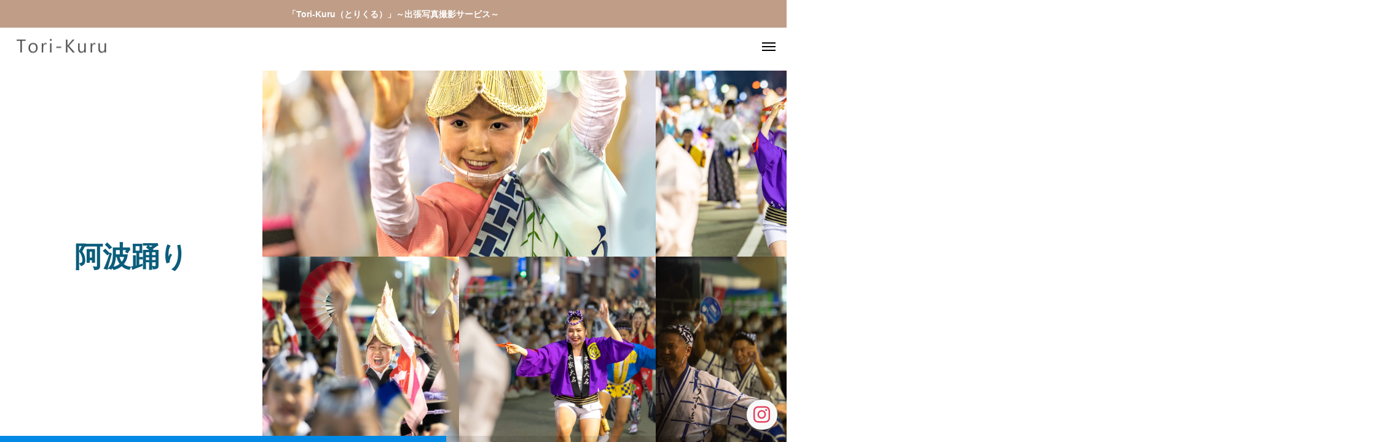

--- FILE ---
content_type: text/html; charset=UTF-8
request_url: http://tori-kuru.com/gallery/1130/
body_size: 12046
content:
<!DOCTYPE html>
<html class="pc hide_scroll_y" lang="ja">
<head prefix="og: http://ogp.me/ns# fb: http://ogp.me/ns/fb#">
<meta charset="UTF-8">
<!--[if IE]><meta http-equiv="X-UA-Compatible" content="IE=edge"><![endif]-->
<meta name="viewport" content="width=device-width">
<title>阿波踊り | Tori-Kuru</title>
<meta name="description" content="">
<link rel="pingback" href="http://tori-kuru.com/xmlrpc.php">
<meta name='robots' content='max-image-preview:large' />
<meta property="og:type" content="article">
<meta property="og:url" content="http://tori-kuru.com/gallery/1130/">
<meta property="og:title" content="阿波踊り &#8211; Tori-Kuru">
<meta property="og:description" content="">
<meta property="og:site_name" content="Tori-Kuru">
<meta property="og:image" content="http://tori-kuru.com/wp-content/uploads/2022/08/阿波扇様01.jpg">
<meta property="og:image:secure_url" content="http://tori-kuru.com/wp-content/uploads/2022/08/阿波扇様01.jpg"> 
<meta property="og:image:width" content="2250"> 
<meta property="og:image:height" content="1500">
<link rel="alternate" type="application/rss+xml" title="Tori-Kuru &raquo; フィード" href="http://tori-kuru.com/feed/" />
<link rel="alternate" type="application/rss+xml" title="Tori-Kuru &raquo; コメントフィード" href="http://tori-kuru.com/comments/feed/" />
<link rel="alternate" title="oEmbed (JSON)" type="application/json+oembed" href="http://tori-kuru.com/wp-json/oembed/1.0/embed?url=http%3A%2F%2Ftori-kuru.com%2Fgallery%2F1130%2F" />
<link rel="alternate" title="oEmbed (XML)" type="text/xml+oembed" href="http://tori-kuru.com/wp-json/oembed/1.0/embed?url=http%3A%2F%2Ftori-kuru.com%2Fgallery%2F1130%2F&#038;format=xml" />
<style id='wp-img-auto-sizes-contain-inline-css' type='text/css'>
img:is([sizes=auto i],[sizes^="auto," i]){contain-intrinsic-size:3000px 1500px}
/*# sourceURL=wp-img-auto-sizes-contain-inline-css */
</style>
<link rel='stylesheet' id='style-css' href='http://tori-kuru.com/wp-content/themes/horizon_child/style.css?ver=6.9' type='text/css' media='all' />
<style id='wp-block-library-inline-css' type='text/css'>
:root{--wp-block-synced-color:#7a00df;--wp-block-synced-color--rgb:122,0,223;--wp-bound-block-color:var(--wp-block-synced-color);--wp-editor-canvas-background:#ddd;--wp-admin-theme-color:#007cba;--wp-admin-theme-color--rgb:0,124,186;--wp-admin-theme-color-darker-10:#006ba1;--wp-admin-theme-color-darker-10--rgb:0,107,160.5;--wp-admin-theme-color-darker-20:#005a87;--wp-admin-theme-color-darker-20--rgb:0,90,135;--wp-admin-border-width-focus:2px}@media (min-resolution:192dpi){:root{--wp-admin-border-width-focus:1.5px}}.wp-element-button{cursor:pointer}:root .has-very-light-gray-background-color{background-color:#eee}:root .has-very-dark-gray-background-color{background-color:#313131}:root .has-very-light-gray-color{color:#eee}:root .has-very-dark-gray-color{color:#313131}:root .has-vivid-green-cyan-to-vivid-cyan-blue-gradient-background{background:linear-gradient(135deg,#00d084,#0693e3)}:root .has-purple-crush-gradient-background{background:linear-gradient(135deg,#34e2e4,#4721fb 50%,#ab1dfe)}:root .has-hazy-dawn-gradient-background{background:linear-gradient(135deg,#faaca8,#dad0ec)}:root .has-subdued-olive-gradient-background{background:linear-gradient(135deg,#fafae1,#67a671)}:root .has-atomic-cream-gradient-background{background:linear-gradient(135deg,#fdd79a,#004a59)}:root .has-nightshade-gradient-background{background:linear-gradient(135deg,#330968,#31cdcf)}:root .has-midnight-gradient-background{background:linear-gradient(135deg,#020381,#2874fc)}:root{--wp--preset--font-size--normal:16px;--wp--preset--font-size--huge:42px}.has-regular-font-size{font-size:1em}.has-larger-font-size{font-size:2.625em}.has-normal-font-size{font-size:var(--wp--preset--font-size--normal)}.has-huge-font-size{font-size:var(--wp--preset--font-size--huge)}.has-text-align-center{text-align:center}.has-text-align-left{text-align:left}.has-text-align-right{text-align:right}.has-fit-text{white-space:nowrap!important}#end-resizable-editor-section{display:none}.aligncenter{clear:both}.items-justified-left{justify-content:flex-start}.items-justified-center{justify-content:center}.items-justified-right{justify-content:flex-end}.items-justified-space-between{justify-content:space-between}.screen-reader-text{border:0;clip-path:inset(50%);height:1px;margin:-1px;overflow:hidden;padding:0;position:absolute;width:1px;word-wrap:normal!important}.screen-reader-text:focus{background-color:#ddd;clip-path:none;color:#444;display:block;font-size:1em;height:auto;left:5px;line-height:normal;padding:15px 23px 14px;text-decoration:none;top:5px;width:auto;z-index:100000}html :where(.has-border-color){border-style:solid}html :where([style*=border-top-color]){border-top-style:solid}html :where([style*=border-right-color]){border-right-style:solid}html :where([style*=border-bottom-color]){border-bottom-style:solid}html :where([style*=border-left-color]){border-left-style:solid}html :where([style*=border-width]){border-style:solid}html :where([style*=border-top-width]){border-top-style:solid}html :where([style*=border-right-width]){border-right-style:solid}html :where([style*=border-bottom-width]){border-bottom-style:solid}html :where([style*=border-left-width]){border-left-style:solid}html :where(img[class*=wp-image-]){height:auto;max-width:100%}:where(figure){margin:0 0 1em}html :where(.is-position-sticky){--wp-admin--admin-bar--position-offset:var(--wp-admin--admin-bar--height,0px)}@media screen and (max-width:600px){html :where(.is-position-sticky){--wp-admin--admin-bar--position-offset:0px}}
/* VK Color Palettes */

/*# sourceURL=wp-block-library-inline-css */
</style><style id='global-styles-inline-css' type='text/css'>
:root{--wp--preset--aspect-ratio--square: 1;--wp--preset--aspect-ratio--4-3: 4/3;--wp--preset--aspect-ratio--3-4: 3/4;--wp--preset--aspect-ratio--3-2: 3/2;--wp--preset--aspect-ratio--2-3: 2/3;--wp--preset--aspect-ratio--16-9: 16/9;--wp--preset--aspect-ratio--9-16: 9/16;--wp--preset--color--black: #000000;--wp--preset--color--cyan-bluish-gray: #abb8c3;--wp--preset--color--white: #ffffff;--wp--preset--color--pale-pink: #f78da7;--wp--preset--color--vivid-red: #cf2e2e;--wp--preset--color--luminous-vivid-orange: #ff6900;--wp--preset--color--luminous-vivid-amber: #fcb900;--wp--preset--color--light-green-cyan: #7bdcb5;--wp--preset--color--vivid-green-cyan: #00d084;--wp--preset--color--pale-cyan-blue: #8ed1fc;--wp--preset--color--vivid-cyan-blue: #0693e3;--wp--preset--color--vivid-purple: #9b51e0;--wp--preset--gradient--vivid-cyan-blue-to-vivid-purple: linear-gradient(135deg,rgb(6,147,227) 0%,rgb(155,81,224) 100%);--wp--preset--gradient--light-green-cyan-to-vivid-green-cyan: linear-gradient(135deg,rgb(122,220,180) 0%,rgb(0,208,130) 100%);--wp--preset--gradient--luminous-vivid-amber-to-luminous-vivid-orange: linear-gradient(135deg,rgb(252,185,0) 0%,rgb(255,105,0) 100%);--wp--preset--gradient--luminous-vivid-orange-to-vivid-red: linear-gradient(135deg,rgb(255,105,0) 0%,rgb(207,46,46) 100%);--wp--preset--gradient--very-light-gray-to-cyan-bluish-gray: linear-gradient(135deg,rgb(238,238,238) 0%,rgb(169,184,195) 100%);--wp--preset--gradient--cool-to-warm-spectrum: linear-gradient(135deg,rgb(74,234,220) 0%,rgb(151,120,209) 20%,rgb(207,42,186) 40%,rgb(238,44,130) 60%,rgb(251,105,98) 80%,rgb(254,248,76) 100%);--wp--preset--gradient--blush-light-purple: linear-gradient(135deg,rgb(255,206,236) 0%,rgb(152,150,240) 100%);--wp--preset--gradient--blush-bordeaux: linear-gradient(135deg,rgb(254,205,165) 0%,rgb(254,45,45) 50%,rgb(107,0,62) 100%);--wp--preset--gradient--luminous-dusk: linear-gradient(135deg,rgb(255,203,112) 0%,rgb(199,81,192) 50%,rgb(65,88,208) 100%);--wp--preset--gradient--pale-ocean: linear-gradient(135deg,rgb(255,245,203) 0%,rgb(182,227,212) 50%,rgb(51,167,181) 100%);--wp--preset--gradient--electric-grass: linear-gradient(135deg,rgb(202,248,128) 0%,rgb(113,206,126) 100%);--wp--preset--gradient--midnight: linear-gradient(135deg,rgb(2,3,129) 0%,rgb(40,116,252) 100%);--wp--preset--font-size--small: 13px;--wp--preset--font-size--medium: 20px;--wp--preset--font-size--large: 36px;--wp--preset--font-size--x-large: 42px;--wp--preset--spacing--20: 0.44rem;--wp--preset--spacing--30: 0.67rem;--wp--preset--spacing--40: 1rem;--wp--preset--spacing--50: 1.5rem;--wp--preset--spacing--60: 2.25rem;--wp--preset--spacing--70: 3.38rem;--wp--preset--spacing--80: 5.06rem;--wp--preset--shadow--natural: 6px 6px 9px rgba(0, 0, 0, 0.2);--wp--preset--shadow--deep: 12px 12px 50px rgba(0, 0, 0, 0.4);--wp--preset--shadow--sharp: 6px 6px 0px rgba(0, 0, 0, 0.2);--wp--preset--shadow--outlined: 6px 6px 0px -3px rgb(255, 255, 255), 6px 6px rgb(0, 0, 0);--wp--preset--shadow--crisp: 6px 6px 0px rgb(0, 0, 0);}:where(.is-layout-flex){gap: 0.5em;}:where(.is-layout-grid){gap: 0.5em;}body .is-layout-flex{display: flex;}.is-layout-flex{flex-wrap: wrap;align-items: center;}.is-layout-flex > :is(*, div){margin: 0;}body .is-layout-grid{display: grid;}.is-layout-grid > :is(*, div){margin: 0;}:where(.wp-block-columns.is-layout-flex){gap: 2em;}:where(.wp-block-columns.is-layout-grid){gap: 2em;}:where(.wp-block-post-template.is-layout-flex){gap: 1.25em;}:where(.wp-block-post-template.is-layout-grid){gap: 1.25em;}.has-black-color{color: var(--wp--preset--color--black) !important;}.has-cyan-bluish-gray-color{color: var(--wp--preset--color--cyan-bluish-gray) !important;}.has-white-color{color: var(--wp--preset--color--white) !important;}.has-pale-pink-color{color: var(--wp--preset--color--pale-pink) !important;}.has-vivid-red-color{color: var(--wp--preset--color--vivid-red) !important;}.has-luminous-vivid-orange-color{color: var(--wp--preset--color--luminous-vivid-orange) !important;}.has-luminous-vivid-amber-color{color: var(--wp--preset--color--luminous-vivid-amber) !important;}.has-light-green-cyan-color{color: var(--wp--preset--color--light-green-cyan) !important;}.has-vivid-green-cyan-color{color: var(--wp--preset--color--vivid-green-cyan) !important;}.has-pale-cyan-blue-color{color: var(--wp--preset--color--pale-cyan-blue) !important;}.has-vivid-cyan-blue-color{color: var(--wp--preset--color--vivid-cyan-blue) !important;}.has-vivid-purple-color{color: var(--wp--preset--color--vivid-purple) !important;}.has-black-background-color{background-color: var(--wp--preset--color--black) !important;}.has-cyan-bluish-gray-background-color{background-color: var(--wp--preset--color--cyan-bluish-gray) !important;}.has-white-background-color{background-color: var(--wp--preset--color--white) !important;}.has-pale-pink-background-color{background-color: var(--wp--preset--color--pale-pink) !important;}.has-vivid-red-background-color{background-color: var(--wp--preset--color--vivid-red) !important;}.has-luminous-vivid-orange-background-color{background-color: var(--wp--preset--color--luminous-vivid-orange) !important;}.has-luminous-vivid-amber-background-color{background-color: var(--wp--preset--color--luminous-vivid-amber) !important;}.has-light-green-cyan-background-color{background-color: var(--wp--preset--color--light-green-cyan) !important;}.has-vivid-green-cyan-background-color{background-color: var(--wp--preset--color--vivid-green-cyan) !important;}.has-pale-cyan-blue-background-color{background-color: var(--wp--preset--color--pale-cyan-blue) !important;}.has-vivid-cyan-blue-background-color{background-color: var(--wp--preset--color--vivid-cyan-blue) !important;}.has-vivid-purple-background-color{background-color: var(--wp--preset--color--vivid-purple) !important;}.has-black-border-color{border-color: var(--wp--preset--color--black) !important;}.has-cyan-bluish-gray-border-color{border-color: var(--wp--preset--color--cyan-bluish-gray) !important;}.has-white-border-color{border-color: var(--wp--preset--color--white) !important;}.has-pale-pink-border-color{border-color: var(--wp--preset--color--pale-pink) !important;}.has-vivid-red-border-color{border-color: var(--wp--preset--color--vivid-red) !important;}.has-luminous-vivid-orange-border-color{border-color: var(--wp--preset--color--luminous-vivid-orange) !important;}.has-luminous-vivid-amber-border-color{border-color: var(--wp--preset--color--luminous-vivid-amber) !important;}.has-light-green-cyan-border-color{border-color: var(--wp--preset--color--light-green-cyan) !important;}.has-vivid-green-cyan-border-color{border-color: var(--wp--preset--color--vivid-green-cyan) !important;}.has-pale-cyan-blue-border-color{border-color: var(--wp--preset--color--pale-cyan-blue) !important;}.has-vivid-cyan-blue-border-color{border-color: var(--wp--preset--color--vivid-cyan-blue) !important;}.has-vivid-purple-border-color{border-color: var(--wp--preset--color--vivid-purple) !important;}.has-vivid-cyan-blue-to-vivid-purple-gradient-background{background: var(--wp--preset--gradient--vivid-cyan-blue-to-vivid-purple) !important;}.has-light-green-cyan-to-vivid-green-cyan-gradient-background{background: var(--wp--preset--gradient--light-green-cyan-to-vivid-green-cyan) !important;}.has-luminous-vivid-amber-to-luminous-vivid-orange-gradient-background{background: var(--wp--preset--gradient--luminous-vivid-amber-to-luminous-vivid-orange) !important;}.has-luminous-vivid-orange-to-vivid-red-gradient-background{background: var(--wp--preset--gradient--luminous-vivid-orange-to-vivid-red) !important;}.has-very-light-gray-to-cyan-bluish-gray-gradient-background{background: var(--wp--preset--gradient--very-light-gray-to-cyan-bluish-gray) !important;}.has-cool-to-warm-spectrum-gradient-background{background: var(--wp--preset--gradient--cool-to-warm-spectrum) !important;}.has-blush-light-purple-gradient-background{background: var(--wp--preset--gradient--blush-light-purple) !important;}.has-blush-bordeaux-gradient-background{background: var(--wp--preset--gradient--blush-bordeaux) !important;}.has-luminous-dusk-gradient-background{background: var(--wp--preset--gradient--luminous-dusk) !important;}.has-pale-ocean-gradient-background{background: var(--wp--preset--gradient--pale-ocean) !important;}.has-electric-grass-gradient-background{background: var(--wp--preset--gradient--electric-grass) !important;}.has-midnight-gradient-background{background: var(--wp--preset--gradient--midnight) !important;}.has-small-font-size{font-size: var(--wp--preset--font-size--small) !important;}.has-medium-font-size{font-size: var(--wp--preset--font-size--medium) !important;}.has-large-font-size{font-size: var(--wp--preset--font-size--large) !important;}.has-x-large-font-size{font-size: var(--wp--preset--font-size--x-large) !important;}
/*# sourceURL=global-styles-inline-css */
</style>

<style id='classic-theme-styles-inline-css' type='text/css'>
/*! This file is auto-generated */
.wp-block-button__link{color:#fff;background-color:#32373c;border-radius:9999px;box-shadow:none;text-decoration:none;padding:calc(.667em + 2px) calc(1.333em + 2px);font-size:1.125em}.wp-block-file__button{background:#32373c;color:#fff;text-decoration:none}
/*# sourceURL=/wp-includes/css/classic-themes.min.css */
</style>
<link rel='stylesheet' id='vk-components-style-css' href='http://tori-kuru.com/wp-content/plugins/vk-blocks/build/vk-components.css?ver=1667546811' type='text/css' media='all' />
<link rel='stylesheet' id='vkblocks-bootstrap-css' href='http://tori-kuru.com/wp-content/plugins/vk-blocks/build/bootstrap_vk_using.css?ver=4.3.1' type='text/css' media='all' />
<link rel='stylesheet' id='parent-style-css' href='http://tori-kuru.com/wp-content/themes/horizon_tcd093/style.css?ver=6.9' type='text/css' media='all' />
<link rel='stylesheet' id='child-style-css' href='http://tori-kuru.com/wp-content/themes/horizon_child/style.css?ver=6.9' type='text/css' media='all' />
<link rel='stylesheet' id='owl-carousel-css' href='http://tori-kuru.com/wp-content/themes/horizon_tcd093/js/owl.carousel.min.css?ver=2.3.4' type='text/css' media='all' />
<link rel='stylesheet' id='vk-blocks-build-css-css' href='http://tori-kuru.com/wp-content/plugins/vk-blocks/build/block-build.css?ver=1.45.0.1' type='text/css' media='all' />
<style id='vk-blocks-build-css-inline-css' type='text/css'>
:root {--vk_flow-arrow: url(http://tori-kuru.com/wp-content/plugins/vk-blocks/inc/vk-blocks/images/arrow_bottom.svg);--vk_image-mask-wave01: url(http://tori-kuru.com/wp-content/plugins/vk-blocks/inc/vk-blocks/images/wave01.svg);--vk_image-mask-wave02: url(http://tori-kuru.com/wp-content/plugins/vk-blocks/inc/vk-blocks/images/wave02.svg);--vk_image-mask-wave03: url(http://tori-kuru.com/wp-content/plugins/vk-blocks/inc/vk-blocks/images/wave03.svg);--vk_image-mask-wave04: url(http://tori-kuru.com/wp-content/plugins/vk-blocks/inc/vk-blocks/images/wave04.svg);}
:root { --vk-size-text: 16px;--vk-color-primary:#337ab7; }

	:root {

		--vk-balloon-border-width:1px;

		--vk-balloon-speech-offset:-12px;
	}
	
/*# sourceURL=vk-blocks-build-css-inline-css */
</style>
<link rel='stylesheet' id='vk-font-awesome-css' href='http://tori-kuru.com/wp-content/plugins/vk-blocks/vendor/vektor-inc/font-awesome-versions/src/versions/6/css/all.min.css?ver=6.1.0' type='text/css' media='all' />
<script type="text/javascript" src="http://tori-kuru.com/wp-includes/js/jquery/jquery.min.js?ver=3.7.1" id="jquery-core-js"></script>
<script type="text/javascript" src="http://tori-kuru.com/wp-includes/js/jquery/jquery-migrate.min.js?ver=3.4.1" id="jquery-migrate-js"></script>
<link rel="https://api.w.org/" href="http://tori-kuru.com/wp-json/" /><link rel="canonical" href="http://tori-kuru.com/gallery/1130/" />
<link rel='shortlink' href='http://tori-kuru.com/?p=1130' />

<link rel="stylesheet" href="http://tori-kuru.com/wp-content/themes/horizon_tcd093/css/design-plus.css?ver=">
<link rel="stylesheet" href="http://tori-kuru.com/wp-content/themes/horizon_tcd093/css/sns-botton.css?ver=">
<link rel="stylesheet" media="screen and (max-width:1301px)" href="http://tori-kuru.com/wp-content/themes/horizon_tcd093/css/responsive.css?ver=">
<link rel="stylesheet" media="screen and (max-width:1301px)" href="http://tori-kuru.com/wp-content/themes/horizon_tcd093/css/footer-bar.css?ver=">

<script src="http://tori-kuru.com/wp-content/themes/horizon_tcd093/js/jquery.easing.1.4.js?ver="></script>
<script src="http://tori-kuru.com/wp-content/themes/horizon_tcd093/js/jscript.js?ver="></script>
<script src="http://tori-kuru.com/wp-content/themes/horizon_tcd093/js/jquery.cookie.min.js?ver="></script>
<script src="http://tori-kuru.com/wp-content/themes/horizon_tcd093/js/comment.js?ver="></script>
<script src="http://tori-kuru.com/wp-content/themes/horizon_tcd093/js/horizon-scroll.js?ver="></script>


<script src="http://tori-kuru.com/wp-content/themes/horizon_tcd093/js/header_fix.js?ver="></script>

<script type="text/javascript">
jQuery(document).ready(function($){
  if ($.cookie('close_header_message') == 'on') {
    $('#header_message').hide();
  }
  $('#close_header_message').click(function() {
    $('#header_message').hide();
    $.cookie('close_header_message', 'on', {
      path:'/'
    });
  });
});
</script>

<style type="text/css">
body { font-size:16px; }
.common_headline { font-size:46px !important; }
.common_sub_headline { font-size:26px !important; }
#archive_header.archive .headline { font-size:32px !important; }
@media screen and (max-width:1250px) {
  .common_headline { font-size:30px !important; }
  .common_sub_headline { font-size:20px !important; }
  #archive_header.archive .headline { font-size:21px !important; }
}
@media screen and (max-width:750px) {
  body { font-size:14px; }
  #blog_list .bottom_content p, #news_list .desc { font-size:12px; }
}
body, input, textarea { font-family: Arial, "Hiragino Sans", "ヒラギノ角ゴ ProN", "Hiragino Kaku Gothic ProN", "游ゴシック", YuGothic, "メイリオ", Meiryo, sans-serif; }

.rich_font, .p-vertical { font-family: Arial, "Hiragino Sans", "ヒラギノ角ゴ ProN", "Hiragino Kaku Gothic ProN", "游ゴシック", YuGothic, "メイリオ", Meiryo, sans-serif; font-weight:600; }

.rich_font_type1 { font-family: Arial, "ヒラギノ角ゴ ProN W3", "Hiragino Kaku Gothic ProN", "メイリオ", Meiryo, sans-serif; font-weight:600; }
.rich_font_type2 { font-family: Arial, "Hiragino Sans", "ヒラギノ角ゴ ProN", "Hiragino Kaku Gothic ProN", "游ゴシック", YuGothic, "メイリオ", Meiryo, sans-serif; font-weight:600; }
.rich_font_type3 { font-family: "Times New Roman" , "游明朝" , "Yu Mincho" , "游明朝体" , "YuMincho" , "ヒラギノ明朝 Pro W3" , "Hiragino Mincho Pro" , "HiraMinProN-W3" , "HGS明朝E" , "ＭＳ Ｐ明朝" , "MS PMincho" , serif; font-weight:600; }

.common_sub_headline { font-family: Arial, "Hiragino Sans", "ヒラギノ角ゴ ProN", "Hiragino Kaku Gothic ProN", "游ゴシック", YuGothic, "メイリオ", Meiryo, sans-serif; font-weight:600; }

.rich_font_type1 { font-family: Arial, "ヒラギノ角ゴ ProN W3", "Hiragino Kaku Gothic ProN", "メイリオ", Meiryo, sans-serif; font-weight:600; }
.rich_font_type2 { font-family: Arial, "Hiragino Sans", "ヒラギノ角ゴ ProN", "Hiragino Kaku Gothic ProN", "游ゴシック", YuGothic, "メイリオ", Meiryo, sans-serif; font-weight:600; }
.rich_font_type3 { font-family: "Times New Roman" , "游明朝" , "Yu Mincho" , "游明朝体" , "YuMincho" , "ヒラギノ明朝 Pro W3" , "Hiragino Mincho Pro" , "HiraMinProN-W3" , "HGS明朝E" , "ＭＳ Ｐ明朝" , "MS PMincho" , serif; font-weight:600; }

#header_logo .logo_text { font-size:32px; }
@media screen and (max-width:1201px) {
  #header_logo .logo_text { font-size:24px; }
}
#header_message { background:#bf9d87; color:#ffffff; }
#close_header_message:before { color:#ffffff; }
#header_message a { color:; }
#header_message a:hover { color:#0089e5; }
.author_profile .avatar_area img, .animate_image img, .animate_background .image {
  width:100%; height:auto; will-change:transform;
  -webkit-transition: transform  0.5s ease;
  transition: transform  0.5s ease;
}
.author_profile a.avatar:hover img, .animate_image:hover img, .animate_background:hover .image {
  -webkit-transform: scale(1.2);
  transform: scale(1.2);
}


a { color:#000; }

#comment_tab li.active a, .widget_tab_post_list_button div.active, #wp-calendar tbody a, .page_navi span.current, body.post-type-archive-news .page_navi span.current,
  #return_top a, .hscroll-scrollbar-handle, html::-webkit-scrollbar-thumb, #global_menu ul ul a:hover, #p_readmore .button:hover, .c-pw__btn:hover, #comment_tab li a:hover, #submit_comment:hover, #cancel_comment_reply a:hover,
    #wp-calendar #prev a:hover, #wp-calendar #next a:hover, #wp-calendar td a:hover, #comment_tab li a:hover, .tcdw_tag_list_widget ol a:hover, .widget_tag_cloud .tagcloud a:hover, #wp-calendar tbody a:hover, .megamenu_b .category:hover,
      #single_post_title .category:hover, #related_post .category:hover, .page_navi a:hover, body.post-type-archive-news .page_navi a:hover, #blog_list .category:hover, #drawer_menu .menu li.menu-item-has-children > a > .button:hover:after, #drawer_menu .menu li.menu-item-has-children > a > .button:hover:before
{ background-color:#0089e5; }

#single_post_title .category, #related_post .category, #blog_list .category, #post_title .category, .widget_tab_post_list_button div.active, .megamenu_b .category, .page_navi span.current, body.post-type-archive-news .page_navi span.current,
  .page_navi a:hover, body.post-type-archive-news .page_navi a:hover, #post_pagination a:hover, #comment_textarea textarea:focus, .c-pw__box-input:focus, #related_post .category:hover, #blog_list .category:hover, #post_title .category:hover, .megamenu_b .category:hover, #single_post_title .category:hover,
    #related_post .category:hover, #blog_list .category:hover, .tcdw_tag_list_widget ol a:hover, .widget_tag_cloud .tagcloud a:hover
{ border-color:#0089e5; }

#single_post_title .category, #related_post .category, #bread_crumb li.last, #blog_list .category, #post_title .category, #global_menu > ul > li.active > a, #global_menu > ul > li.active_megamenu_button > a, .megamenu_b .category, #global_menu > ul > li.current-menu-item > a,
  #work_single_menu li.active a, .faq_list .title.active, #return_top2 a:hover:before, #header_search_button:hover:before, #header_search .button:hover label:before, #global_menu > ul > li > a:hover, .single_post_nav:hover span:after, #related_post .category:hover, #blog_list .category:hover, #post_title .category:hover,
    #news_list .item a:hover, .widget_tab_post_list_button div:hover, .megamenu_c a:hover, .megamenu_b .owl-carousel .owl-nav button:hover, #drawer_menu .close_button:hover:before, #drawer_menu .menu a:hover, #drawer_menu .menu > ul > li.active > a, #drawer_menu .menu > ul > li.current-menu-item > a, #drawer_menu .menu > li > a > .title:hover,
      #work_image_modal_box .close_button:hover:before, #work_image_modal_box .slick-arrow:hover:before, .faq_list .title:hover, #searchform .submit_button:hover:before, #header_lang_button li a:hover,
a:hover, #mega_category .title a:hover, #mega_category a:hover .name, #header_slider .post_item .title a:hover, #footer_top a:hover, #footer_social_link li a:hover:before, #next_prev_post a:hover,
  .cb_category_post .title a:hover, .cb_trend .post_list.type2 .name:hover, #header_content_post_list .item .title a:hover, #header_content_post_list .item .name:hover,
    .tcdw_search_box_widget .search_area .search_button:hover:before, #single_author_title_area .author_link li a:hover:before, .author_profile a:hover, #post_meta_bottom a:hover, .cardlink_title a:hover,
      .comment a:hover, .comment_form_wrapper a:hover, #mega_menu_mobile_global_menu li a:hover, #tcd_toc.styled .toc_link:hover, .tcd_toc_widget.no_underline .toc_widget_wrap.styled .toc_link:hover, .rank_headline .headline:hover
{ color:#0089e5; }

#drawer_menu .menu ul ul a:hover,  #drawer_menu .menu li > a:hover > span:after, #drawer_menu .menu li.active > a > .button:after, #featured_post a:hover
{ color:#0089e5 !important; }

#return_top a:hover { background-color:rgba(0,137,229,0.5); }

html, #work_single_menu { scrollbar-color:#0089e5 rgba(0, 0, 0, 0.1); }

.post_content a, .widget_block a, .textwidget a, #no_post a, #page_404_header .desc a { color:#000000; }
.post_content a:hover, .widget_block a:hover, .textwidget a:hover, #no_post a:hover, #page_404_header .desc a:hover { color:#003e9b; }
.work_id2067 a:hover { background:#0b5d7c; }
.work_id2065 a:hover { background:#0b5d7c; }
.work_id2063 a:hover { background:#0b5d7c; }
.work_id1850 a:hover { background:#0b5d7c; }
.work_id1849 a:hover { background:#0b5d7c; }
.work_id959 a:hover { background:#0b5d7c; }
.work_id1208 a:hover { background:#0b5d7c; }
.work_id1493 a:hover { background:#0b5d7c; }
.work_id1894 a:hover { background:#0b5d7c; }
.work_id1933 a:hover { background:#0b5d7c; }
.work_id1848 a:hover { background:#0b5d7c; }
.work_id1140 a:hover { background:#0b5d7c; }
.work_id1701 a:hover { background:#0b5d7c; }
.work_id30 a:hover { background:#0b5d7c; }
.work_id1181 a:hover { background:#0b5d7c; }
.work_id1924 a:hover { background:#0b5d7c; }
.work_id1165 a:hover { background:#0b5d7c; }
.work_id31 a:hover { background:#0b5d7c; }
.work_id1223 a:hover { background:#0b5d7c; }
.work_id1504 a:hover { background:#0b5d7c; }
.work_id983 a:hover { background:#0b5d7c; }
.work_id1666 a:hover { background:#0b5d7c; }
.work_id1870 a:hover { background:#0b5d7c; }
.work_id1742 a:hover { background:#0b5d7c; }
.work_id1687 a:hover { background:#0b5d7c; }
.work_id1081 a:hover { background:#0b5d7c; }
.work_id1430 a:hover { background:#0b5d7c; }
.work_id1130 a:hover { background:#0b5d7c; }
.work_id1003 a:hover { background:#0b5d7c; }
.work_id1476 a:hover { background:#0b5d7c; }
.work_id1616 a:hover { background:#0b5d7c; }
.work_id1498 a:hover { background:#0b5d7c; }
.work_id1644 a:hover { background:#0b5d7c; }
.work_id995 a:hover { background:#0b5d7c; }
.work_id1062 a:hover { background:#0b5d7c; }
.work_id1042 a:hover { background:#0b5d7c; }
.work_id1052 a:hover { background:#0b5d7c; }
.work_id1024 a:hover { background:#0b5d7c; }
.work_id1033 a:hover { background:#0b5d7c; }
.page-id-112 .cb_box .content_inner {
top:30%;
}
.page-id-112 .cb_box .desc_middle {
margin-top:10px;
}
.page-id-112 .cb_box .desc {
line-height:1.5;
}
.page-id-112 .cb_design_content .desc {
line-height:1.5;
}


.page-id-925 .btn_flex {
display:flex;
justify-content: center;
gap:20px;
}
.page-id-925 .btn_flex input {
    height: 60px;
    line-height: 60px;
    border-radius: 70px;
    letter-spacing: 2px;
    color: #00b200;
    width: 250px;
    max-width: 80%;
    border-color: #00b200;
    background-color: white;
    margin-top: 40px;
    font-weight: bold;
    font-size: 110%;
}
.page-id-925 .btn_flex input:hover {
    color: #fff;
    border-color: #00b200;
background-color:#00b200;
}
.page-id-925 .btn_flex input.back{
border-color:#000;
color:#000;
}
.page-id-925 .btn_flex input.back:hover {
color:white;
background-color:#000;
}
.page-id-925 tr th {
    vertical-align: middle;
}

.page-id-925 tr th.required::after {
    content: "必須";
    color: white;
    background-color: #dd0000;
    border-radius: 3px;
    font-size: 80%;
    padding: 1px 4px 3px 5px;
    line-height: 1;
    margin-left: 10px;
    font-weight: normal;
    letter-spacing: 2px;
}
.page-id-925 select {
    padding: 10px;
border-color:#ddd;
border-radius:4px;
max-width:100%;
}

.display_confirm {
    display: none;
}
.mw_wp_form_confirm .display_confirm {
    display: block;
    line-height: 1.5;
    font-size: 118%;
    margin-bottom: 20px;
}
.page-id-925 .mw_wp_form_confirm .btn_flex input[name="submit"] {
background-color:red;
color:white;
border-color:red;
}



.is-style-vk-heading-both_ends::before {
border-bottom: 1px solid #bc9f88;
}


.page-id-1237 .post_content p {line-height:2;}
.page-id-1237 .vk_flow .vk_flow_frame {
background-color:white;
    border-color: #3e3e3e;
    border-radius: 20px;
}
.page-id-1237 h2 {
font-size:32px;
}
.vk_flow .vk_flow_frame {
flex-direction: row-reverse;
    gap: 20px;
}
.vk_prContent .vk_prContent_colTxt .vk_prContent_colTxt_title {
font-size:20px;
}

#side_sns .insta {
    position: fixed;
    bottom: 6px;
    right: 15px;
    background-color: #f8f8f8;
    padding: 8px 10px 11px;
    border-radius: 50px;
}
.sns_button_list.color_type2 li a:before {
    font-size: 27px;
}
.sns_button_list.color_type2 li a {
    width: 30px;
    height: 30px;
}.design_button { min-width:270px; height:60px; line-height:60px;border-radius:70px;color:#00b200;border-color:#00b200; }
.design_button:before { background-color:#00b200;left:calc(-100% - 110px);transform:skewX(45deg); width:calc(100% + 70px); }
.design_button:hover { color:#fff;border-color:#00b200; }
.design_button:hover:before { left:-35px; }
.styled_h2 {
  font-size:28px!important;
  text-align:center!important;
  font-weight:600!important;
  color:#000000;
  border-color:#000000;
  border-width:1px;
  border-style:solid;
border-left:none;
border-right:none;
border-top:none;
padding-bottom:0.8em!important;
background-color:transparent;
}
@media screen and (max-width:750px) {
  .styled_h2 { font-size:22px!important; }
}
.styled_h3 {
  font-size:26px!important;
  text-align:left!important;
  font-weight:600!important;
  color:#000000;
  border-color:#000000;
  border-width:2px;
  border-style:solid;
padding-left:1em!important;
padding-top:0.5em!important;
padding-bottom:0.5em!important;
border-right:none;
border-top:none;
border-bottom:none;
background-color:transparent;
}
@media screen and (max-width:750px) {
  .styled_h3 { font-size:20px!important; }
}
.styled_h4 {
  font-size:22px!important;
  text-align:left!important;
  font-weight:400!important;
  color:#000000;
  border-color:#dddddd;
  border-width:1px;
  border-style:dotted;
border-left:none;
border-right:none;
border-top:none;
padding-bottom:0.8em!important;
background-color:transparent;
}
@media screen and (max-width:750px) {
  .styled_h4 { font-size:18px!important; }
}
.styled_h5 {
  font-size:20px!important;
  text-align:left!important;
  font-weight:400!important;
  color:#000000;
  border-color:#000000;
  border-width:3px;
  border-style:double;
border-left:none;
border-right:none;
border-top:none;
border-bottom:none;
background-color:#f2f2f2;
padding:0.8em 1em!important;
}
@media screen and (max-width:750px) {
  .styled_h5 { font-size:16px!important; }
}
.q_custom_button1 { min-width:270px; height:60px;border-radius:0px;color:#000 !important; border-color:#000; }
.q_custom_button1:before { background-color:#333;opacity:0; }
.q_custom_button1:hover { color:#fff !important; border-color:#333; }
.q_custom_button1:hover:before { opacity:1; }
.q_custom_button2 { min-width:270px; height:60px;border-radius:0px;color:#fff !important; background-color:#000;border:none; }
.q_custom_button2:before { background-color:#333;opacity:0; }
.q_custom_button2:hover {  }
.q_custom_button2:hover:before { opacity:1; }
.q_custom_button3 { min-width:270px; height:60px;border-radius:0px;color:#fff !important; border-color:#000; }
.q_custom_button3:before { background-color:#000;opacity:1; }
.q_custom_button3:hover { color:#333 !important; border-color:#333; }
.q_custom_button3:hover:before { opacity:0; }
.q_underline1 {
	font-weight:400;
  background-image: -webkit-linear-gradient(left, transparent 50%, #fff799 50%);
  background-image: -moz-linear-gradient(left, transparent 50%, #fff799 50%);
  background-image: linear-gradient(to right, transparent 50%, #fff799 50%);
  background-position:-100% 0.8em;}
.q_underline2 {
	font-weight:600;
  background-image: -webkit-linear-gradient(left, transparent 50%, #99f9ff 50%);
  background-image: -moz-linear-gradient(left, transparent 50%, #99f9ff 50%);
  background-image: linear-gradient(to right, transparent 50%, #99f9ff 50%);
  }
.q_underline3 {
	font-weight:600;
  background-image: -webkit-linear-gradient(left, transparent 50%, #ff99b8 50%);
  background-image: -moz-linear-gradient(left, transparent 50%, #ff99b8 50%);
  background-image: linear-gradient(to right, transparent 50%, #ff99b8 50%);
  }
.speech_balloon1 .speech_balloon_text_inner {
  color:#000000;
  background-color:#ffdfdf;
  border-color:#ffdfdf;
}
.speech_balloon1 .before { border-left-color:#ffdfdf; }
.speech_balloon1 .after { border-right-color:#ffdfdf; }
.speech_balloon2 .speech_balloon_text_inner {
  color:#000000;
  background-color:#ffffff;
  border-color:#ff5353;
}
.speech_balloon2 .before { border-left-color:#ff5353; }
.speech_balloon2 .after { border-right-color:#ffffff; }
.speech_balloon3 .speech_balloon_text_inner {
  color:#000000;
  background-color:#ccf4ff;
  border-color:#ccf4ff;
}
.speech_balloon3 .before { border-left-color:#ccf4ff; }
.speech_balloon3 .after { border-right-color:#ccf4ff; }
.speech_balloon4 .speech_balloon_text_inner {
  color:#000000;
  background-color:#ffffff;
  border-color:#0789b5;
}
.speech_balloon4 .before { border-left-color:#0789b5; }
.speech_balloon4 .after { border-right-color:#ffffff; }
.qt_google_map .pb_googlemap_custom-overlay-inner { background:#000000; color:#ffffff; }
.qt_google_map .pb_googlemap_custom-overlay-inner::after { border-color:#000000 transparent transparent transparent; }
</style>

<style id="current-page-style" type="text/css">
</style>

<script type="text/javascript">
jQuery(function($){
  if ($('.megamenu_b .slider').length){
    $('.megamenu_b .slider').owlCarousel({
      autoplay: true,
      autoplayHoverPause: true,
      autoplayTimeout: 5000,
      autoplaySpeed: 700,
      dots: false,
      margin: 40,
      items: 3,
      loop: true,
      nav: true,
      navText: ['&#xe90f', '&#xe910']
    });
  }
});
</script>
<script type="text/javascript">
jQuery(document).ready(function($){

  var image_list = $('#work_image_modal_box .image_list');
  image_list.slick({
    initialSlide: 0,
    infinite: true,
    dots: false,
    arrows: true,
    slidesToShow: 1,
    slidesToScroll: 1,
    swipe: true,
    adaptiveHeight: false,
    autoplay: false,
  });
  image_list.on('beforeChange', function(event, slick, currentSlide, nextSlide) {
    if (currentSlide == nextSlide) return;
    slick.$slides.eq(nextSlide).addClass('animate');
  });
  image_list.on('afterChange', function(event, slick, currentSlide) {
    slick.$slides.not(':eq(' + currentSlide + ')').removeClass('animate');
  });
  image_list.on('init', function(event, slick){
    $('#work_image_modal_box .slick-current').addClass('animate');
  });

  $(".modal_button").on('click',function() {
    $('html').addClass('open_modal');
    var item_num = $(this).data('item-num');
    image_list.slick('unslick');
    image_list.slick({
      initialSlide: item_num,
    });
    return false;
  });

  $("#work_image_modal_box .close_button").on('click',function() {
    $('html').removeClass('open_modal');
    $('#work_image_modal_box .item').removeClass('animate');
    return false;
  });


});
</script>
<script type="text/javascript">
jQuery(document).ready(function($){
  $('#related_post .post_list').owlCarousel({
    autoplay: true,
    autoplayHoverPause: true,
    autoplayTimeout: 5000,
    autoplaySpeed: 700,
    autoWidth: false,
    center: false,
    dots: false,
    touchDrag: true,
    mouseDrag: true,
    nav: false,
    loop: true,
    margin: 70,
    center: true,
    autoWidth: true,
    responsive : {
      0 : { items: 3, margin: 20 },
      1024 : { items: 4, margin: 40 },
      1301 : { items: 3, margin: 70 },
    },
  });
});
</script>
<script type="text/javascript">
jQuery(document).ready(function($){
  function adjust_header_position(){
    var winH = $(window).innerHeight();
    var header_message_height = $("#header_message").innerHeight();
    $('#header').css('top', header_message_height);
    if(winH > 1000){
      $('body').css('padding-top', header_message_height + 100);
    } else {
      $('body').css('padding-top', header_message_height + 70);
    }
  }
  adjust_header_position();
  $(window).on('resize', function(){
    adjust_header_position();
  });
});
</script>
<script>
    jQuery(document).ready(function($) {

console.log("ok123");


    });
</script>
<link rel='stylesheet' id='slick-style-css' href='http://tori-kuru.com/wp-content/themes/horizon_tcd093/js/slick.css?ver=1.0.0' type='text/css' media='all' />
</head>
<body id="body" class="wp-singular work-template-default single single-work postid-1130 wp-theme-horizon_tcd093 wp-child-theme-horizon_child fa_v6_css vk-blocks show_header_message no_comment_form">

<div id="header_message" style="color:#ffffff;background-color:#bf9d87;">
    <a href="#" class="label">「Tori-Kuru（とりくる）」～出張写真撮影サービス～</a>
  </div>

<header id="header" class="page_header_animate_item">
 <div id="header_logo">
  <p class="logo">
 <a href="http://tori-kuru.com/" title="Tori-Kuru">
    <img class="logo_image" src="http://tori-kuru.com/wp-content/uploads/2022/08/logo.png?1768354961" alt="Tori-Kuru" title="Tori-Kuru" width="150" height="25" />
     </a>
</p>

 </div>
  <a id="drawer_menu_button" href="#"><span></span><span></span><span></span></a>
 <nav id="global_menu">
  <ul id="menu-%e3%82%b5%e3%83%b3%e3%83%97%e3%83%ab%e3%83%a1%e3%83%8b%e3%83%a5%e3%83%bc" class="menu"><li id="menu-item-122" class="menu-item menu-item-type-custom menu-item-object-custom menu-item-home menu-item-122 "><a href="https://tori-kuru.com/">HOME</a></li>
<li id="menu-item-1127" class="menu-item menu-item-type-custom menu-item-object-custom menu-item-1127 "><a href="/news/">NEWS</a></li>
<li id="menu-item-32" class="menu-item menu-item-type-custom menu-item-object-custom menu-item-32 "><a href="/gallery/" class="megamenu_button megamenu_type4" data-megamenu="js-megamenu32">GALLERY</a></li>
<li id="menu-item-116" class="menu-item menu-item-type-post_type menu-item-object-page menu-item-116 "><a href="http://tori-kuru.com/price/">PRICE</a></li>
<li id="menu-item-2104" class="menu-item menu-item-type-post_type menu-item-object-page menu-item-2104 "><a href="http://tori-kuru.com/overview/">ABOUT</a></li>
<li id="menu-item-33" class="menu-item menu-item-type-custom menu-item-object-custom menu-item-33 "><a href="/blog/">BLOG</a></li>
<li id="menu-item-34" class="menu-item menu-item-type-custom menu-item-object-custom menu-item-34 "><a href="/wp2/contact/">CONTACT</a></li>
<li id="menu-item-1623" class="menu-item menu-item-type-custom menu-item-object-custom menu-item-1623 "><a href="https://www.instagram.com/tori_kuru/">Instagram</a></li>
</ul> </nav>
   <div id="header_search">
  <div id="header_search_button"></div>
  <form role="search" method="get" id="header_searchform" action="http://tori-kuru.com">
   <div class="input_area"><input type="text" value="" id="header_search_input" name="s" autocomplete="off"></div>
   <div class="button"><label for="header_search_button"></label><input type="submit" id="header_search_button" value=""></div>
  </form>
 </div>
   <div class="megamenu megamenu_c" id="js-megamenu32">

 <div class="post_list">
     <article class="item work_id2067">
    <a class="link animate_background" href="http://tori-kuru.com/gallery/%e3%83%97%e3%83%a9%e3%82%b9%e3%83%81%e3%83%83%e3%82%af%e6%88%90%e5%9e%8b%e3%83%bb%e5%b7%a5%e5%a0%b4/">
     <div class="image_wrap">
      <div class="image" style="background:url(http://tori-kuru.com/wp-content/uploads/2024/12/ニステム様009-723x472.jpg) no-repeat center center; background-size:cover;"></div>
     </div>
     <div class="title_area">
      <h4 class="title"><span>プラスチック成型・工場</span></h4>
     </div>
    </a>
   </article>
      <article class="item work_id1850">
    <a class="link animate_background" href="http://tori-kuru.com/gallery/%e3%83%b4%e3%82%a3%e3%83%b3%e3%83%86%e3%83%bc%e3%82%b8%e9%9b%91%e8%b2%a8%e5%ba%97/">
     <div class="image_wrap">
      <div class="image" style="background:url(http://tori-kuru.com/wp-content/uploads/2024/02/DSC02777-強化-NR-Edit-10-1-723x472.jpg) no-repeat center center; background-size:cover;"></div>
     </div>
     <div class="title_area">
      <h4 class="title"><span>ヴィンテージ雑貨店</span></h4>
     </div>
    </a>
   </article>
      <article class="item work_id2065">
    <a class="link animate_background" href="http://tori-kuru.com/gallery/web%e3%83%87%e3%82%b6%e3%82%a4%e3%83%8a%e3%83%bc/">
     <div class="image_wrap">
      <div class="image" style="background:url(http://tori-kuru.com/wp-content/uploads/2024/12/LINE_ALBUM_002　赤石様）_241218_2.jpg) no-repeat center center; background-size:cover;"></div>
     </div>
     <div class="title_area">
      <h4 class="title"><span>WEBデザイナー</span></h4>
     </div>
    </a>
   </article>
      <article class="item work_id2063">
    <a class="link animate_background" href="http://tori-kuru.com/gallery/%e9%a4%8a%e6%ae%96%e6%a5%ad%e3%83%bb%e3%82%b3%e3%83%b3%e3%82%b5%e3%83%ab%e3%83%86%e3%82%a3%e3%83%b3%e3%82%b0/">
     <div class="image_wrap">
      <div class="image" style="background:url(http://tori-kuru.com/wp-content/uploads/2024/12/LINE_ALBUM_2024.12.7_241218_1.jpg) no-repeat center center; background-size:cover;"></div>
     </div>
     <div class="title_area">
      <h4 class="title"><span>養殖業・コンサルティング</span></h4>
     </div>
    </a>
   </article>
      <article class="item work_id1849">
    <a class="link animate_background" href="http://tori-kuru.com/gallery/1849/">
     <div class="image_wrap">
      <div class="image" style="background:url(http://tori-kuru.com/wp-content/uploads/2024/02/LINE_ALBUM_アルバムVOL2_231229_3-723x472.jpg) no-repeat center center; background-size:cover;"></div>
     </div>
     <div class="title_area">
      <h4 class="title"><span>カフェ</span></h4>
     </div>
    </a>
   </article>
      <article class="item work_id959">
    <a class="link animate_background" href="http://tori-kuru.com/gallery/%e3%83%9d%e3%83%bc%e3%83%88%e3%83%ac%e3%83%bc%e3%83%88/">
     <div class="image_wrap">
      <div class="image" style="background:url(http://tori-kuru.com/wp-content/uploads/2022/08/かねさきゆみさま-1-723x472.jpg) no-repeat center center; background-size:cover;"></div>
     </div>
     <div class="title_area">
      <h4 class="title"><span>カウンセラー</span></h4>
     </div>
    </a>
   </article>
      </div><!-- END .post_list -->

</div><!-- END .megamenu_c -->
</header>

<div id="container">
<div id="wide_contents">

 <div id="archive_header">
  <div class="content">
      <h1 class="headline common_headline rich_font_type2" style="color:#0b5d7c;">阿波踊り</h1>
        </div>
 </div>

 
  <div class="work_image_list layout1 num1">

    <div class="item inview size1 ">
      <a class="image_wrap animate_background no_move_page modal_button" href="#" data-item-num="0">
        <div class="image" style="background:url(http://tori-kuru.com/wp-content/uploads/2022/08/うずき蓮様01.jpg) no-repeat center center; background-size:cover;"></div>
   </a>
     </div>
    <div class="item inview size2 ">
      <a class="image_wrap animate_background no_move_page modal_button" href="#" data-item-num="1">
        <div class="image" style="background:url(http://tori-kuru.com/wp-content/uploads/2022/08/本家大名様01.jpg) no-repeat center center; background-size:cover;"></div>
   </a>
     </div>
    <div class="item inview size2 ">
      <a class="image_wrap animate_background no_move_page modal_button" href="#" data-item-num="2">
        <div class="image" style="background:url(http://tori-kuru.com/wp-content/uploads/2022/08/本家大名様04.jpg) no-repeat center center; background-size:cover;"></div>
   </a>
     </div>
    <div class="item inview size2 delay_animate">
      <a class="image_wrap animate_background no_move_page modal_button" href="#" data-item-num="3">
        <div class="image" style="background:url(http://tori-kuru.com/wp-content/uploads/2022/08/阿波扇様02.jpg) no-repeat center center; background-size:cover;"></div>
   </a>
     </div>
    <div class="item inview size2 delay_animate">
      <a class="image_wrap animate_background no_move_page modal_button" href="#" data-item-num="4">
        <div class="image" style="background:url(http://tori-kuru.com/wp-content/uploads/2022/08/本家大名様02.jpg) no-repeat center center; background-size:cover;"></div>
   </a>
     </div>
    <div class="item inview size1 delay_animate">
      <a class="image_wrap animate_background no_move_page modal_button" href="#" data-item-num="5">
        <div class="image" style="background:url(http://tori-kuru.com/wp-content/uploads/2022/08/うずき蓮様02.jpg) no-repeat center center; background-size:cover;"></div>
   </a>
     </div>
  
 </div><!-- END .work_image_list -->

 
 
 
  <div id="work_single_menu" class="vscroll">
    <ol>
      <li><a href="http://tori-kuru.com/gallery/%e9%a4%8a%e6%ae%96%e6%a5%ad%e3%83%bb%e3%82%b3%e3%83%b3%e3%82%b5%e3%83%ab%e3%83%86%e3%82%a3%e3%83%b3%e3%82%b0/">養殖業・コンサルティング</a></li>
      <li><a href="http://tori-kuru.com/gallery/web%e3%83%87%e3%82%b6%e3%82%a4%e3%83%8a%e3%83%bc/">WEBデザイナー</a></li>
      <li><a href="http://tori-kuru.com/gallery/%e3%83%97%e3%83%a9%e3%82%b9%e3%83%81%e3%83%83%e3%82%af%e6%88%90%e5%9e%8b%e3%83%bb%e5%b7%a5%e5%a0%b4/">プラスチック成型・工場</a></li>
      <li><a href="http://tori-kuru.com/gallery/%e3%83%b4%e3%82%a3%e3%83%b3%e3%83%86%e3%83%bc%e3%82%b8%e9%9b%91%e8%b2%a8%e5%ba%97/">ヴィンテージ雑貨店</a></li>
      <li><a href="http://tori-kuru.com/gallery/1849/">カフェ</a></li>
      <li><a href="http://tori-kuru.com/gallery/%e3%83%9d%e3%83%bc%e3%83%88%e3%83%ac%e3%83%bc%e3%83%88/">カウンセラー</a></li>
      <li><a href="http://tori-kuru.com/gallery/1208/">アート</a></li>
      <li><a href="http://tori-kuru.com/gallery/1493/">アナウンサー（フリー）</a></li>
      <li><a href="http://tori-kuru.com/gallery/%e6%97%a5%e6%9c%ac%e5%a5%b3%e5%ad%90%e3%82%b5%e3%83%83%e3%82%ab%e3%83%bc%e3%83%aa%e3%83%bc%e3%82%b0%e3%81%aa%e3%81%a7%e3%81%97%e3%81%93%e3%83%aa%e3%83%bc%e3%82%b02%e9%83%a8%e6%89%80%e5%b1%9e%e3%80%8c/">日本女子サッカーリーグなでしこリーグ2部所属「岡山belle」様 宣材写真</a></li>
      <li><a href="http://tori-kuru.com/gallery/%e5%89%b2%e7%83%b9%ef%bc%88%e5%92%8c%e9%a3%9f%e5%ba%97%ef%bc%89/">割烹（和食店）</a></li>
      <li><a href="http://tori-kuru.com/gallery/%e3%83%95%e3%83%a9%e3%83%af%e3%83%bc%e3%82%b7%e3%83%a7%e3%83%83%e3%83%97/">フラワーショップ</a></li>
      <li><a href="http://tori-kuru.com/gallery/1140/">アーティスト写真（Vn.）</a></li>
      <li><a href="http://tori-kuru.com/gallery/jazz%e3%82%b7%e3%83%b3%e3%82%ac%e3%83%bc/">JAZZシンガー</a></li>
      <li><a href="http://tori-kuru.com/gallery/sample-work3/">アーティスト写真（Vn.）</a></li>
      <li><a href="http://tori-kuru.com/gallery/1181/">和装</a></li>
      <li><a href="http://tori-kuru.com/gallery/%e7%be%8e%e5%ae%b9%e5%bd%a2%e6%88%90%e5%a4%96%e7%a7%91%e5%8c%bb/">美容形成外科医</a></li>
      <li><a href="http://tori-kuru.com/gallery/%e6%a1%9c%e3%81%ae%e4%b8%8b%e3%81%a7/">飲食業</a></li>
      <li><a href="http://tori-kuru.com/gallery/sample-work4/">レトロ風</a></li>
      <li><a href="http://tori-kuru.com/gallery/1223/">和装</a></li>
      <li><a href="http://tori-kuru.com/gallery/1504/">アクセサリー</a></li>
      <li><a href="http://tori-kuru.com/gallery/%e3%82%b5%e3%83%ad%e3%83%b3%e3%83%a2%e3%83%87%e3%83%ab/">サロンモデル</a></li>
      <li><a href="http://tori-kuru.com/gallery/%e5%a4%a7%e9%98%aa%e3%81%ae%e9%87%8e%e8%8f%9c%e3%82%92%e3%83%86%e3%83%bc%e3%83%9e%e3%81%ab%e3%81%97%e3%81%9f%e3%83%94%e3%82%af%e3%83%ab%e3%82%b9%e3%82%92%e8%a3%bd%e9%80%a0%e3%81%95%e3%82%8c%e3%81%a6/">農業家</a></li>
      <li><a href="http://tori-kuru.com/gallery/1870/">ショコラティエ/パティシエ</a></li>
      <li><a href="http://tori-kuru.com/gallery/1742/">中華スウィーツ シェフ</a></li>
      <li><a href="http://tori-kuru.com/gallery/%e5%a4%9a%e5%9b%bd%e7%b1%8d%e3%82%a4%e3%82%bf%e3%83%aa%e3%82%a2%e3%83%b3/">多国籍イタリアン</a></li>
      <li><a href="http://tori-kuru.com/gallery/1081/">クリエイティブディレクター</a></li>
      <li><a href="http://tori-kuru.com/gallery/1430/">ビジネスIT</a></li>
      <li class="active"><a href="http://tori-kuru.com/gallery/1130/">阿波踊り</a></li>
      <li><a href="http://tori-kuru.com/gallery/1003/">マリッジカウンセラー</a></li>
      <li><a href="http://tori-kuru.com/gallery/1476/">韓国語講師</a></li>
      <li><a href="http://tori-kuru.com/gallery/option3/">書道</a></li>
      <li><a href="http://tori-kuru.com/gallery/1498/">WEBライター</a></li>
      <li><a href="http://tori-kuru.com/gallery/1644/">保険会社</a></li>
      <li><a href="http://tori-kuru.com/gallery/995/">会社経営者</a></li>
      <li><a href="http://tori-kuru.com/gallery/1062/">保険会社代表</a></li>
      <li><a href="http://tori-kuru.com/gallery/1042/">コンサルタント</a></li>
      <li><a href="http://tori-kuru.com/gallery/1052/">コンサルタント</a></li>
      <li><a href="http://tori-kuru.com/gallery/1024/">コンサルタント</a></li>
      <li><a href="http://tori-kuru.com/gallery/1033/">コンサルタント</a></li>
     </ol>
   </div>

 
 <div id="side_copyright" class="has_sns">
    <ul id="side_sns" class="sns_button_list clearfix color_type2">
   <li class="insta"><a href="https://www.instagram.com/nabe_photo_movie/" rel="nofollow noopener" target="_blank" title="Instagram"><span>Instagram</span></a></li>                  <li class="rss"><a href="http://tori-kuru.com/feed/" rel="nofollow noopener" target="_blank" title="RSS"><span>RSS</span></a></li>  </ul>
    <p>Copyright © 2021 Tori-Kuru, by 41movies.</p>
 </div>

</div><!-- END #wide_contents -->

 
 <footer id="footer">
  <div id="return_top2">
   <a href="#body"><span>TOP</span></a>
  </div>
  <div id="copyright">
      <ul id="footer_sns" class="sns_button_list clearfix color_type2">
    <li class="insta"><a href="https://www.instagram.com/nabe_photo_movie/" rel="nofollow noopener" target="_blank" title="Instagram"><span>Instagram</span></a></li>                        <li class="rss"><a href="http://tori-kuru.com/feed/" rel="nofollow noopener" target="_blank" title="RSS"><span>RSS</span></a></li>   </ul>
      <p>Copyright © 2021 Tori-Kuru, by 41movies.</p>
  </div>
 </footer>

 
</div><!-- #container -->

<div id="return_top">
 <a href="#body"><span>TOP</span></a>
</div>


<div id="work_image_modal_box">
 <div class="close_button"></div>
 <h3 class="title" style="color:#0b5d7c;">阿波踊り</h3>
 <div class="image_list">
    <div class="item">
   <div class="image" style="background:url(http://tori-kuru.com/wp-content/uploads/2022/08/うずき蓮様01.jpg) no-repeat center; background-size:contain;"></div>
     </div>
    <div class="item">
   <div class="image" style="background:url(http://tori-kuru.com/wp-content/uploads/2022/08/本家大名様01.jpg) no-repeat center; background-size:contain;"></div>
     </div>
    <div class="item">
   <div class="image" style="background:url(http://tori-kuru.com/wp-content/uploads/2022/08/本家大名様04.jpg) no-repeat center; background-size:contain;"></div>
     </div>
    <div class="item">
   <div class="image" style="background:url(http://tori-kuru.com/wp-content/uploads/2022/08/阿波扇様02.jpg) no-repeat center; background-size:contain;"></div>
     </div>
    <div class="item">
   <div class="image" style="background:url(http://tori-kuru.com/wp-content/uploads/2022/08/本家大名様02.jpg) no-repeat center; background-size:contain;"></div>
     </div>
    <div class="item">
   <div class="image" style="background:url(http://tori-kuru.com/wp-content/uploads/2022/08/うずき蓮様02.jpg) no-repeat center; background-size:contain;"></div>
     </div>
   </div><!-- END .image_list -->
</div><!-- END #work_image_modal_box -->

<div id="drawer_menu">

 <div class="close_button"></div>

 <div id="drawer_menu_content">
  <div id="drawer_menu_content_inner">

    <nav class="menu">
   <ul id="menu-%e3%82%b5%e3%83%b3%e3%83%97%e3%83%ab%e3%83%a1%e3%83%8b%e3%83%a5%e3%83%bc-1" class="menu"><li class="menu-item menu-item-type-custom menu-item-object-custom menu-item-home menu-item-122 "><a href="https://tori-kuru.com/">HOME</a></li>
<li class="menu-item menu-item-type-custom menu-item-object-custom menu-item-1127 "><a href="/news/">NEWS</a></li>
<li class="menu-item menu-item-type-custom menu-item-object-custom menu-item-32 "><a href="/gallery/" class="megamenu_button megamenu_type4" data-megamenu="js-megamenu32">GALLERY</a></li>
<li class="menu-item menu-item-type-post_type menu-item-object-page menu-item-116 "><a href="http://tori-kuru.com/price/">PRICE</a></li>
<li class="menu-item menu-item-type-post_type menu-item-object-page menu-item-2104 "><a href="http://tori-kuru.com/overview/">ABOUT</a></li>
<li class="menu-item menu-item-type-custom menu-item-object-custom menu-item-33 "><a href="/blog/">BLOG</a></li>
<li class="menu-item menu-item-type-custom menu-item-object-custom menu-item-34 "><a href="/wp2/contact/">CONTACT</a></li>
<li class="menu-item menu-item-type-custom menu-item-object-custom menu-item-1623 "><a href="https://www.instagram.com/tori_kuru/">Instagram</a></li>
</ul>  </nav>
    <div id="drawer_menu_search">
   <form role="search" method="get" action="http://tori-kuru.com">
    <div class="input_area"><input type="text" value="" name="s" autocomplete="off"></div>
    <div class="button_area"><label for="drawer_menu_search_button"></label><input id="drawer_menu_search_button" type="submit" value=""></div>
   </form>
  </div>
      <ul id="drawer_menu_sns" class="sns_button_list clearfix color_type2">
   <li class="insta"><a href="https://www.instagram.com/nabe_photo_movie/" rel="nofollow noopener" target="_blank" title="Instagram"><span>Instagram</span></a></li>                  <li class="rss"><a href="http://tori-kuru.com/feed/" rel="nofollow noopener" target="_blank" title="RSS"><span>RSS</span></a></li>  </ul>
    
  </div><!-- END #drawer_menu_content_inner -->
 </div><!-- END #drawer_menu_content -->

</div>



<script>


jQuery(document).ready(function($){

    $("body").addClass('start_animate');
  $("#page_header .animate_item").each(function(i){
    $(this).delay(i *700).queue(function(next) {
      $(this).addClass('animate');
      next();
    });
  });
  
  $(window).trigger('horizon-scroll-start').trigger('scroll');

});

</script>


<script type="speculationrules">
{"prefetch":[{"source":"document","where":{"and":[{"href_matches":"/*"},{"not":{"href_matches":["/wp-*.php","/wp-admin/*","/wp-content/uploads/*","/wp-content/*","/wp-content/plugins/*","/wp-content/themes/horizon_child/*","/wp-content/themes/horizon_tcd093/*","/*\\?(.+)"]}},{"not":{"selector_matches":"a[rel~=\"nofollow\"]"}},{"not":{"selector_matches":".no-prefetch, .no-prefetch a"}}]},"eagerness":"conservative"}]}
</script>
<script type="text/javascript" src="http://tori-kuru.com/wp-includes/js/comment-reply.min.js?ver=6.9" id="comment-reply-js" async="async" data-wp-strategy="async" fetchpriority="low"></script>
<script type="text/javascript" src="http://tori-kuru.com/wp-content/themes/horizon_tcd093/js/owl.carousel.min.js?ver=2.3.4" id="owl-carousel-js"></script>
<script type="text/javascript" src="http://tori-kuru.com/wp-content/themes/horizon_tcd093/js/slick.min.js?ver=1.0.0" id="slick-script-js"></script>
</body>
</html>

--- FILE ---
content_type: text/css
request_url: http://tori-kuru.com/wp-content/themes/horizon_child/style.css?ver=6.9
body_size: 5156
content:
@charset "utf-8";
/*
Theme Name:horizon child
Theme URI:
Description:
Template: horizon_tcd093
Author:
Author URI:
Version:
*/


#single_post_title {
    padding: 30px 60px 20px;
    background: rgba(255,255,255,0.7);
}

body.page-template-default.page-id-1472 {
    padding-top: 45px!important;
}
body.page-template-default.page-id-1472 #main_contents {
    padding: 0;
    background-color: white;
}



.fadein {
    opacity : 0.1;
    transform : translate(0, 70px);
    transition : all 500ms;
}

.fadeins {
    opacity : 0.1;
    transform : translate(0, 70px);
    transition : all 300ms;
}
.fadein.scrollin,.fadeins.scrollin {
    opacity : 1;
    transform : translate(0, 0);
}
.fadein_type2 {
    transition : all 800ms;
}
.fadein_type3 {
    transition : all 1000ms;
}

/* -------------------------------
親フォト
------------------------------- */

.p_photo {
    font-size: 16px;
    line-height: 1.6;
}
.p_photo .mv {
    /* background-image: url(http://tori-kuru.com/wp-content/uploads/2023/07/of_mv.png);
    width: 100%;
    height: 100vh;
    background-repeat: no-repeat;
    background-size: cover; */
}
.p_photo .mv {
    /* display: flex;
    justify-content: center;
    align-items: center; */
    position: relative;
}
.p_photo .mv_inner {
    max-width: 100%;
    max-height: 100vh;
}
.p_photo .mv_inner  img {
    max-width: 100%;
    max-height: 100vh;
    object-fit: cover;
    object-position: top;
}
.p_photo .mv > div {
    /* padding-top: 50vh; */
}
.p_photo .mv .mv_logo {
    position: absolute;
    bottom: 10vh;
    /* right: calc( 50% - ( 544px / 2 ) ); */
    right: 0;
    max-width: 38vw;
}
.p_photo .mv .mv_logo img {
    max-width: 100%;
}




.p_photo section {
    max-width: 1000px;
    margin: 0 auto;
}
.p_photo section.wide,.p_photo section.full {
    max-width: 100%;
}
.p_photo section.wide > div {
    max-width: 1000px;
    margin: 0 auto;
    display: flex;
    justify-content: center; 
}

/* movie */

.p_photo #movie {
    padding: 50px 0;
}
.p_photo #movie > div {
    display: flex;
    justify-content: space-between;
    
}
.p_photo #movie > div > div {
    flex-basis: 48%;
}
.p_photo #movie video {
    max-height: 800px;
    max-width: 90%;
    margin: 0 auto;
}
.p_photo #movie .copyright {
    display: flex;
    align-items: center;
    justify-content: center;
    font-size: 20px;
    font-family: 'Homemade Apple', cursive;
    text-align: center;
}

/* content1 */

.p_photo #content1 {
    background-color: #DCF3FF;
    padding: 60px 0;
    position: relative;
    font-family: 'Zen Maru Gothic', sans-serif;
}
.p_photo #content1 .img_left {
    position: absolute;
    left: 5%;
    top: -70px;
    max-width: 350px;
    width: 32vw;
}
.p_photo #content1 .img_right {
    position: absolute;
    right: 5%;
    bottom: -70px;
    max-width: 350px;
    width: 32vw;
}
.p_photo #content1 > div {
    flex-wrap: wrap;
}
.p_photo #content1 p {
    margin-bottom: 15px;
}
.p_photo #content1 .cont2 > div:first-child {
    margin: 20px 0;
    font-size: 18px;
}








.p_photo #content2 {
    padding: 50px 10px 0;
}
.p_photo #content2 h2 {
    margin-bottom: 50px;
    
}
.p_photo #content2 h2 img {
    max-width: 100%;
}
.p_photo #content2 h3 {
    font-size: 22px;
    color: #fe4366;
    background-image: url(http://tori-kuru.com/wp-content/uploads/2023/07/of6.png);
    background-position: left bottom;
    background-repeat: no-repeat;
    padding-bottom: 20px;
    margin-bottom: 20px;
}
.p_photo #content2 .f_wrap {
    display: flex;
    flex-wrap: wrap;
    justify-content: space-between;
    margin-bottom: 40px;
    gap: 20px;
}
.p_photo #content2 .f_wrap > div {
    flex-basis: 48%;
    font-size: 16px;
    line-height: 1.6;
}
.p_photo #content2 .f_wrap2 {
    flex-direction: row-reverse;
    margin-bottom: 0;
}
.p_photo #content2 .note,.p_photo #content2 .note a {
    margin-top: 20px;
    font-size: 13px;
    color: #333;
    z-index: 999;
    margin-bottom: 40px;
}



.p_photo #cont2 {
    background-image: url(./img/img2_bg.png);
    background-size: cover;
    padding: 50px 0;
    background-attachment: fixed;
}


/* content3 */

.p_photo #content3 {
    background-color: #FEF2F6;
    padding: 150px 0 50px;   
    position: relative;
}
.p_photo #content3 h2 {
    z-index: 999;
}
.p_photo #content3 .wave {
    position: absolute;
    top: 0;
    width: 100%;
}
.p_photo #content3 .img_left {
    position: absolute;
    left: 5%;
    top: -20px;
    max-width: 350px;
    z-index: 10;
}
.p_photo #content3 .img_right {
    position: absolute;
    right: 5%;
    bottom: -20px;
    max-width: 350px;
}

.p_photo #content3 > div {
    flex-direction: column;
    align-items: center;
}

/* gallery */

.p_photo #gallery > div > div {
    display: flex;
    flex-wrap: wrap;
    justify-content: center;
    gap: 10px;
    padding: 10px 0;
}
.p_photo #gallery > div > div > img {

    width: 13.58%;
    height: auto;
}

/* about */


.p_photo #about {
    background-image: url(http://tori-kuru.com/wp-content/uploads/2023/07/bg-1.png);
    padding: 70px 10px 0;
}
.p_photo #about h2 {
    text-align: center;
    margin-bottom: 40px;
}
.p_photo #about > div {
    display: block;
    position: relative;
}
.p_photo #about > div > img {
    position: absolute;
}
.p_photo #about > div > img.flag_left {
    top: 0;
    left: 0;
}
.p_photo #about > div > img.flag_right {
    top: 0;
    right: 0;
}

.p_photo #about > div .f_wrap {
    display: flex;
    flex-wrap: wrap;
    justify-content: center;
    align-items: center;
    gap: 20px;
    font-size: 20px;
    line-height: 2;
    font-weight: bold;
    margin-bottom: 20px;
    font-family: 'Zen Maru Gothic', sans-serif;
    /* color: #444; */
}
.p_photo #about > div .white_box {
    background-color: white;
    max-width: 630px;
    padding: 5px 40px 30px;
    margin: 0 auto 50px;
    border-radius: 10px;
    line-height: 1.8;
    font-family: 'Zen Maru Gothic', sans-serif;
}
.p_photo #about > div .white_box h3 {
    font-family: 'Zen Maru Gothic', sans-serif;
    color: #fe4366;
    font-size: 20px;
    font-weight: bold;
    margin-top: 20px;
    margin-bottom: 20px;
}
.p_photo #about > div .bottom_box {
    font-family: 'Zen Maru Gothic', sans-serif;
    color: #fe4366;
    font-size: 26px;
    display: flex;
    flex-wrap: wrap;
    gap: 20px;
    justify-content: center;
    align-items: center;
    line-height: 1.5;
    text-align: center;
    font-weight: bold;
    letter-spacing: 2px;
}
.p_photo #about .catch {
    text-align: center;
    font-size: 24px;
    line-height: 1.5;
    font-family: 'Zen Maru Gothic', sans-serif;
    margin-bottom: 20px;
}
.p_photo #about .catch .small{
    font-size: 18px;
    margin-top: 10px;
}


/* flow */


.p_photo #flow {
    background-color: #ff9eb0;
    padding: 100px 0 60px;
    background-image: url(http://tori-kuru.com/wp-content/uploads/2023/07/アセット-2-1.png);
    background-size: 65px;
}
.p_photo #flow h2 {
    text-align: center;
    margin: -95px 0 40px;
}
.p_photo #flow > div {
    background-color: white;
    padding: 50px;
    display: block;
}
.p_photo #flow > div .flow_wrap > div {
    display: flex;
    align-items: center;
    margin-bottom: 40px;
    gap: 40px;
}
.p_photo #flow > div .flow_wrap > div > div:first-child {
    flex-basis: 10%;
}
.p_photo #flow > div .flow_wrap > div > div:last-child {
    flex-basis: 90%;
}
.p_photo #flow > div .flow_wrap > div > div.w100:last-child {
    flex-basis: 100%;
}
.p_photo #flow > div .flow_wrap .f5 div.w100 .box {
    border: 10px solid rgb(100 100 100 / 10%);
    display: block;
}
.p_photo #flow > div .flow_wrap .f5 div.w100 .box h4 {
    margin: 20px 0;
}

.p_photo #flow > div .flow_wrap > div > div:first-child img {
    max-width: 100%;
}
.p_photo #flow > div .flow_wrap .f5 div.w100 .box table tr {
    border-bottom: 1px solid #ddd;
    text-align: center;
}
.p_photo #flow > div .flow_wrap .f5 div.w100 .box table tr td {
    padding: 10px 0;
}
.p_photo #flow > div h3 {
    font-family: 'Zen Maru Gothic', sans-serif;
    /* font-weight: bold; */
    font-size: 24px;
    margin-bottom: 12px;
    font-weight: normal;
}
.p_photo #flow > div h3 + div {
    border: 10px solid #FFF6F7;
    padding: 20px;
    line-height: 1.6;
    font-size: 16px;
    max-width: 100%;
    border-radius: 5px;
    font-family: 'Zen Maru Gothic', sans-serif;
    display: flex;
    justify-content: space-between;
    gap: 20px;
}
.p_photo #flow > div h3 + div > div:first-child {
    flex-basis: 80%;
}
.p_photo #flow > div h3 + div > div:last-child {
    flex-basis: 20%;
}
.p_photo #flow > div h3 + div > div:last-child img {
    max-width: 100%;
}
.p_photo #flow .f1 .box {
    border: 10px solid rgba(197, 28, 10, 0.1);
}
.p_photo #flow .f2 .box {
    border: 10px solid rgb(37 69 150 / 10%);;
}
.p_photo #flow .f3 .box {
    border: 10px solid rgb(63 128 14 / 10%);
}
.p_photo #flow .f4 .box {
    border: 10px solid rgb(187 145 22 / 10%);
}
.p_photo #flow .f5 .box {
    border: 10px solid rgb(197 28 10 / 10%);
}



.p_photo #option {
background-image: url(http://tori-kuru.com/wp-content/uploads/2023/07/bg-1.png);
padding: 70px 10px 0;
}
.p_photo #option .f_wrap {
    margin: 40px 0;
    display: flex;
    align-items: center;
    justify-content: space-between;
}
.p_photo #option > div {
    flex-direction: column;
}
.p_photo #option2 p,.p_photo #option3 p,.p_photo #option4 p {
    text-align: left;
}



.p_photo #feature {
    background-color: #FFF6F7;
    padding: 80px 10px;
    font-family: 'Zen Maru Gothic', sans-serif;
}
.p_photo #feature h2 {
    text-align: center;
    margin-bottom: 50px;
}
.p_photo #feature > div {
    display: block;
}
.p_photo #feature .top_box {
    font-size: 18px;
    color: #fe4366;
    padding: 50px;
    line-height: 1.6;
    position: relative;
    padding-bottom: 80px;
}
.p_photo #feature .top_box img {
    position: absolute;
    top: -30px;
    left: -30px;
}
.p_photo #feature .f_wrap {
    display: flex;
    gap: 30px;
    background-color: white;
    border-radius: 20px;
    margin-bottom: 60px;
    padding: 30px;
    line-height: 1.6;
    position: relative;
}
.p_photo #feature .f_wrap > div:first-child {
    flex-basis: 30%;
}
.p_photo #feature .f_wrap > div:last-child {
    flex-basis: 70%;
}

.p_photo #feature .f_wrap h3 {
    font-size: 22px;
    font-weight: bold;
    font-family: 'Zen Maru Gothic', sans-serif;
    border-bottom: 3px dotted #fe4366;
    padding-bottom: 10px;
    margin-bottom: 20px;
}
.p_photo #feature .f_wrap .img_right {
    position: absolute;
    top: -90px;
    right: -20px;
}
.p_photo #feature .f_wrap .img_left {
    position: absolute;
    top: -90px;
    left: -20px;
    max-height: 180px;

}
.p_photo #feature .f_wrap.col_rev {
    flex-direction: row-reverse;
}
.p_photo #feature .f_wrap.col_rev h3 {
    padding-left: 140px;
}

.p_photo #option {
    padding: 60px;
}
.p_photo #option h2 {
    text-align: center;
}

#single_post_image {

    margin: 0px 0 0;
}
.p_photo .wide_img img {
    width: 100%;
}


.p_photo #about h2 {
    display: flex;
    text-align: center;
    margin-bottom: 40px;
    /* flex-direction: column; */
    align-items: center;
    gap: 20px;
    border-bottom: 4px solid #fa556c;
}
.p_photo #about h2 span {
    display: block;
}
.p_photo #about h2 span:first-child {
    font-size: 50px;
    font-weight: bold;
    font-family: 'Great Vibes', cursive;
    color: #f55b6d;
    margin-bottom: 11px;
    letter-spacing: 2px;
    padding-bottom: 0;
    line-height: 1.5;
    background: linear-gradient(135deg, #fed878 0%, #fa505e 100%);
    background: -webkit-linear-gradient(-45deg, #fed878 0%, #fa505e 100%);
    -webkit-background-clip: text;
    -webkit-text-fill-color: transparent;
}
.p_photo #about h2 span:last-child {
    font-size: 18px;
    font-family: 'Zen Maru Gothic', sans-serif;
}


.p_photo #about .about_img1 img {
    width: 820px;
    max-width: 100%;
}
.p_photo #conv .btn_wrap {
    text-align: center;
    padding: 50px 0;
}




.p_photo #option .c1 {
    font-size: 22px;
    text-align: center;
    margin: 30px 0 30px;
    font-family: 'Zen Maru Gothic', sans-serif;
}
.p_photo .cont1_1 {
    text-align: center;
    font-size: 18px;
    display: flex;
    justify-content: center;
    gap: 30px;
    align-items: center;
    font-family: 'Zen Maru Gothic', sans-serif;
}
.p_photo .cont1_1 img {
    max-width: 350px;
}
.p_photo .cont1_2 {
    background-color: white;
    padding: 15px 40px 20px 60px;
    max-width: 500px;
    border-radius: 10px;
    margin: 50px auto;
    font-family: 'Zen Maru Gothic', sans-serif;
    padding: 0;
}
.p_photo .cont1_2 > div {
    padding: 15px 40px 20px 60px;
}
.p_photo .cont1_2 .c2 {
    text-align: center;
    font-size: 22px;
    margin: 20px 0 10px;
    font-family: 'Zen Maru Gothic', sans-serif;
    background-color: #f55b6d;
    color: white;
    padding: 20px;
    border-top-left-radius: 15px;
    border-top-right-radius: 15px;
}
.p_photo .cont1_2 li {
    list-style: disc;
}
.p_photo .option2_cont {
    width: 100%;
}
.p_photo .option2_cont h2 {
    font-size: 22px;
    font-weight: bold;
    font-family: 'Zen Maru Gothic', sans-serif;
    text-align: center;
    margin-bottom: 5px;
}
.p_photo .option2_cont h2 span {
    display: block;
}
.p_photo .option2_cont > div > div {
    padding: 50px;
    font-family: 'Zen Maru Gothic', sans-serif;
    text-align: center;
    line-height: 1.8;
    font-size: 18px;
}

.p_photo .option2_cont {
    background-image: url(http://tori-kuru.com/wp-content/uploads/2023/07/アセット-3.png);
    background-size: 20px;
}




.p_photo .option_img {
    max-width: 1000px;
    margin: 0 auto 16px;
}
.p_photo .option_img img {
    max-width: 100%;
    width: 600px;
}

.p_photo #conv .btn_wrap2 {
    text-align: center;
}


.p_photo #option h2 {
    text-align: center;
    display: flex;
    text-align: center;
    margin-bottom: 40px;
    /* flex-direction: column; */
    align-items: center;
    gap: 20px;
    border-bottom: 4px solid #f55b6d;
    font-family: 'Zen Maru Gothic', sans-serif;
}
.p_photo #option h2 span:first-child {
    font-size: 50px;
    font-weight: bold;
    font-family: 'Great Vibes', cursive;
    color: #f55b6d;
    margin-bottom: 11px;
    letter-spacing: 2px;
    padding-bottom: 0;
    line-height: 1.5;
    background: linear-gradient(135deg, #fed878 0%, #fa505e 100%);
    background: -webkit-linear-gradient(-45deg, #fed878 0%, #fa505e 100%);
    -webkit-background-clip: text;
    -webkit-text-fill-color: transparent;
}




.p_photo #conv {
    padding-top: 50px;
}

/*** ボタン用装飾 ***/
.p_photo #conv .button{
    text-align: center;
    margin: 1rem;
  }
  
  /* リンク部分 */
  .p_photo #conv .button a{
  display: inline-block;
  padding: 1em 4em;
  font-weight: bold;
  font-size: 20px;
  background: #f94b67; /*ボタン色*/
  color: #fff;
  text-decoration: none; /*下線削除*/
  border-radius: 100vh;
}
.p_photo #conv .button a img {
    max-width: 35px;
}
.p_photo #conv .button.button_tel a img {
    max-width: 45px;
}
.p_photo #conv .button.button_tel a {
    background-color: #166200;
}
.p_photo #conv .button.button_tel a .tel_num {
    background-color: white;
    color: #166200;
    padding: 0px 10px;
    margin-top: 6px;
    border-radius: 3px;
}
.p_photo #conv  .btn-shine > div {
    font-size: 18px;
    font-family: 'Zen Maru Gothic', sans-serif;
    margin-bottom: 6px;
}


  
    .p_photo #conv  .btn-shine a {
        position: relative;
        overflow: hidden;
        animation: yureru-s 2s infinite;
        display: flex;
        max-width: 460px;
        margin: 0 auto;
        gap: 16px;
        text-align: center;
        justify-content: center;
        align-items: center;
    }

    .p_photo #conv  .btn-shine.button_tel a {
        animation: yureru-s2 2s infinite;
    }
  
  /*** ボタンをキラッとさせる ***/
  .p_photo #conv  .btn-shine a:after{
    content: "";
    position: absolute;
    top: -50%;
    left: -50%;
    width: 10%;
    height: 150%;
    background: #fff; /*光の色*/
    transform: rotate(45deg); /*45度傾ける*/
    animation: reflect 4s ease-in-out infinite;
  /*animation: アニメ名｜光る周期｜動き方｜ループ*/


  }
  
  /*** 光のアニメーション ***/
  @keyframes reflect{
    0%,75%{
      transform: rotate(45deg) scale(0);
      opacity: 1;
    }
    100%{
      transform: rotate(45deg) scale(100);
      opacity: 0;
    }
  }

  .yureru-s {
    animation: yureru-s 2s infinite;
}
@keyframes yureru-s {
    0% {
        transform: translate(2px, 0px);
    }
    5% {
        transform: translate(-2px, 0px);
    }
    10% {
        transform: translate(2px, 0px);
    }
    15% {
        transform: translate(-2px, 0px);
    }
    20% {
        transform: translate(2px, 0px);
    }
    25% {
        transform: translate(-2px, 0px);
    }
    30% {
        transform: translate(0px, 0px);
    }
}
@keyframes yureru-s2 {
    0% {
        transform: translate(4px, 0px);
    }
    10% {
        transform: translate(-4px, 0px);
    }
    20% {
        transform: translate(3px, 0px);
    }
    25% {
        transform: translate(-2px, 0px);
    }
    30% {
        transform: translate(2px, 0px);
    }
    35% {
        transform: translate(-2px, 0px);
    }
    40% {
        transform: translate(0px, 0px);
    }
}

.page-id-1637{

}



section img {
    max-width: 100%;
}
section#cont1 {
    background-color: #fdd6d9;
}

section#cont3 > div {
    text-align: center;
    padding: 30px 0;
}
section#cont3 > div img {
    width: 850px;
}
section#cont3 .text {
    background-color: white;
    /* padding: 15px 40px 20px 60px; */
    max-width: 500px;
    border-radius: 10px;
    margin: 0 auto 60px;
    font-family: 'Zen Maru Gothic', sans-serif;
    padding: 0;
    box-shadow: 0 0 10px #ddd;
}
section#cont3 .text h3 {
    text-align: center;
    font-size: 22px;
    margin: 20px 0 10px;
    font-family: 'Zen Maru Gothic', sans-serif;
    background-color: #f55b6d;
    color: white;
    padding: 20px;
    border-top-left-radius: 15px;
    border-top-right-radius: 15px;
    letter-spacing: 3px;
}
section#cont3 .text h3 + div {
    padding: 10px 30px 30px;
    line-height: 2;
}
/* section#cont3 .text h3::after {
    content: "";
    display: block;
    border-bottom: 1px solid #fa556c;
    width: 20px;
    margin: 0 auto;
    padding-bottom: 0.5rem;
} */

section#voice {
    background-color: #032a5d;
    color: white;
    padding: 60px 0;
    font-family: 'Zen Maru Gothic', sans-serif;
}
section#voice h2 {
    text-align: center;

        display: flex;
        text-align: center;
        margin-bottom: 40px;
        /* flex-direction: column; */
        align-items: center;
        gap: 20px;
        border-bottom: 4px solid #fff;
}
.p_photo #voice h2 span:first-child {
    font-size: 50px;
    font-weight: bold;
    font-family: 'Great Vibes', cursive;
    color: #ffffff;
    margin-bottom: 11px;
    letter-spacing: 2px;
    padding-bottom: 0;
    line-height: 1.5;
    background: linear-gradient(135deg, #4f5a68 0%, #ffffff 100%);
    background: -webkit-linear-gradient(-45deg, #4f5a68 0%, #ffffff 100%);
    -webkit-background-clip: text;
    -webkit-text-fill-color: transparent;
}
section#voice h3 {
    font-size: 20px;
    margin-bottom: 10px;
}


section#voice .f_wrap {
    display: flex;
    gap: 30px;
}
section#voice .f_wrap > div:first-child {
    flex-basis: 30%;
}
section#voice .f_wrap > div:last-child {
    flex-basis: 70%;
    line-height: 2;
}
section#voice .f_wrap > div:last-child p {
    margin-bottom: 10px;
}



.p_photo .fullwide_img {
    width: 100%;
}
.p_photo .icon_service {
    text-align: center;
    margin-bottom: 50px;
}
.p_photo .icon_service img {
    max-width: 100%;
    width: 500px;
}

/* -------------------------------
MW WP FORM
------------------------------- */

.page-id-1637 .pre_form_text,.post_form_text {
    width: 80%;
	max-width: 1000px;
    margin: 0 auto;
}
.page-id-1637 .pre_form_text {
    padding: 30px 0;
    border-bottom: 1px dashed #aaa;
}
.page-id-1637 .post_form_text {
    border-top: 1px dashed #aaa;  
    margin-top: 50px;
    padding-top: 50px;
}
.page-id-1637 .ks_mwf {
	width: 80%;
	max-width: 800px;
	margin: 30px auto 0!important;

}
.page-id-1637 .ks_mwf p {
	margin-bottom: 0;
	line-height: 1.5;
}
.page-id-1637 .ks_mwf input,.ks_mwf textarea {
	line-height: 2.4;
	padding: 0 10px;
	border:0;
	border:solid 1px #ccc;
	border-radius: 3px;
    font-size: 20px;
    width: 100%;
}
.page-id-1637 .ks_mwf textarea {
	width: 100%;
	line-height: 1.5;
	padding: 6px 10px;
}
.page-id-1637 .ks_mwf tr {
    display: block;
    padding: 10px 0;
}
.page-id-1637 .ks_mwf tr th {
	font-weight: bold;
    font-size: 20px;
    padding-bottom: 10px;
}
.page-id-1637 .ks_mwf tr th.r::after {
    content: "必須";
    color: white;
    background-color: #dd0000;
    border-radius: 3px;
    font-size: 80%;
    padding: 4px 4px 3px 5px;
    line-height: 1;
    margin-left: 10px;
    font-weight: normal;
    letter-spacing: 2px;
}
.page-id-1637 .ks_mwf tr th,.ks_mwf tr td {
    display: flex;
    justify-content: center;
    align-items: center;
}
.page-id-1637 .ks_mwf_btn_wrap {
	margin-top: 50px;
}
.page-id-1637 .ks_mwf_btn_wrap input {
    display: flex;
    margin: 0 auto;
    width: 80%;
    max-width: 400px;
    justify-content: center;
    height: 60px;
    align-items: center;
    line-height: 1;
    background-color: #d90000;
    color: white;
    border: 0;
    letter-spacing: 5px;
    border-radius: 15px;
    position: relative;
    box-shadow: 0 5px 0 #cfcfcf;
    font-size: 22px;
}
.page-id-1637 .ks_mwf_btn_wrap input:hover {
	background-color: #8c0000;
}
.page-id-1637 .ks_mwf_btn_wrap input[name="submitBack"] {
	background-color: #c5c5c5;
    margin-bottom: 20px;
}

.page-id-1637 .ks_mwf .prefcity {
	display: flex;
	gap: 10px;
	margin-bottom: 15px;
}


.page-id-1637 .mw_wp_form_confirm .no_confirm {
	display: none;
}
.page-id-1637 .mw_wp_form_confirm .ks_mwf_btn_wrap {
    margin-bottom: 50px;
    margin-top: 50px;
}
.page-id-1637 .mw_wp_form_confirm td {
    font-size: 22px;
}
.page-id-1637 .display_confirm {
    display: none;
}
.page-id-1637 .mw_wp_form_confirm .display_confirm {
    display: block;
}
.page-id-1637 .mw_wp_form  .red {
    color: red;
}

.page-id-1637 .mw_wp_form_complete{}

.oyako_img {
    max-width: 200px;
}
.ok_img {
    max-width: 380px;
}


@media only screen and (min-width: 767px){
    .sp {display: none;}
}
@media only screen and (max-width: 767px){
    .pc {display: none;}
    .page-id-1637 .ks_mwf {
        padding: 0 3vw;
    }
	.page-id-1637 .ks_mwf,.page-id-1637 .ks_mwf tbody,.page-id-1637 .ks_mwf tr,.page-id-1637 .ks_mwf tr th,.page-id-1637 .ks_mwf tr td {
		width: 100%;
		display: block;
	}
    .page-id-1637 .ks_mwf tr {
        padding: 3vw 0;
    }
	.page-id-1637 .ks_mwf input,.page-id-1637 .ks_mwf textarea {
		width: 100%;
	}
	.page-id-1637 .ks_mwf tr th,.page-id-1637 .ks_mwf tr td {
		border: none;
		padding: 0;
	}
	.page-id-1637 .ks_mwf tr th {
		padding: 0 0 3vw;
		background-color: initial;
		text-align: left;
	}
	.page-id-1637 .ks_mwf_btn_wrap {
		padding-top: 0vw;
	}
    .page-id-1637 .pre_form_text, .page-id-1637 .post_form_text {
        width: 100%;
        padding: 5vw 3vw;
    }
    section#cont3 {
        padding: 0 10px;
    }
    section#cont3 .text h3 + div {
        padding: 10px 15px 27px;
    }
    section#cont3 > div {
        padding: 20px 0 0;
    }
    section#cont3 .text {
        margin-bottom: 30px;
    }
    .p_photo #about {
        padding-top: 35px;
    }
    .p_photo #about > div .white_box {
        padding: 5px 20px 30px;
    }
    .p_photo .cont1_2 > div {
        padding: 15px 20px 20px 40px;
    }

    .p_photo .mv .mv_logo {
        max-width: 100vw;
        top: 9vw;
    }
	
}







@media only screen and (max-width: 1000px) {
    img {
        max-width: 100%;
    }
    .p_photo #content2 .f_wrap > div {
        flex-basis: 100%;
    }
    .p_photo #about > div > img.flag_left,.p_photo #about > div > img.flag_right,.p_photo #content3 .img_left,.p_photo #content3 .img_right {
        display: none;
    }
    .p_photo #movie > div {
        flex-direction: column;
    }
    .p_photo #movie > div > div {
        text-align: center;
    }
    .p_photo #gallery > div > div > img {
        width: 33.28%;
    }
    .p_photo #flow > div .flow_wrap > div {
        flex-direction: column;
        gap: 0;
    }
    .p_photo #flow > div .flow_wrap > div > div:first-child img {
        max-width: 85px;
    }
    .p_photo #flow > div {
        padding: 50px 20px;
    }
    .p_photo #flow {
        padding: 0;
    }
    .p_photo #feature .f_wrap {
        flex-direction: column;
        padding: 20px;
        margin-bottom: 3vw;
    }
    .p_photo #feature .f_wrap .img_left,.p_photo #feature .f_wrap .img_right,.p_photo #content1 .img_left,.p_photo #content1 .img_right {
        display: none;
    }
    .p_photo #feature .f_wrap > div:nth-child(2) {
        text-align: center;
    }
    .p_photo #content3 {
        padding-left: 10px;
        padding-right: 10px;
        padding-top: 70px;
    }
    .p_photo #gallery > div > div img:nth-child(n + 7) {
        display: none;
    }
    .p_photo #about > div .bottom_box {
        margin-top: 25px;
    }
    .p_photo #flow h2 {
        margin-top: 0;
    }
    .p_photo #feature {
        padding: 30px 10px;
    }
    .p_photo #feature .f_wrap.col_rev h3 {
        padding-left: 0;
    }
    .p_photo #feature .f_wrap.col_rev {
        flex-direction: column;
    }

    .copyright > div {
        margin: 30px 0;
        width: 80%;
    }
    .p_photo #about > div .f_wrap {
        font-size: 16px;
    }
    .p_photo #movie {
        padding: 25px 0;
    }
    .p_photo #content1 {
        padding: 30px 0;
    }

    .p_photo #gallery > div > div {
        gap: 0;
    }
    section#voice {
        padding: 10px;
    }
    section#voice img {
        min-width: 300px;
    }
    section#voice .f_wrap {
        flex-direction: column;

    }
    .p_photo #option h2,section#voice h2 {
        flex-direction: column;
        gap: 0;
        padding-bottom: 1vw;
    }




    .p_photo #about h2 {
        flex-direction: column;
        gap: 0;
    }
    .p_photo .cont1_1 {
        flex-direction: column;
        gap: 0;
    }
    .p_photo #option {
        padding: 10px;
    }
    .p_photo .cont1_2 {
        padding: 0px 0px 20px 0px;
        margin-top: 0;
    }
    .p_photo #conv .btn_wrap {
        padding: 10px 0;
    }
    .p_photo .option2_cont > div > div {
        padding: 10px;
        padding-bottom: 7vw;
        border-bottom: 5px dotted #ffc8cf;
        margin-bottom: 7vw;
    }
    .p_photo .icon_service {
        margin-bottom: 2vw;
    }
    .p_photo .option2_cont > div > div br {
        display: block;
    }
    .p_photo #conv .btn-shine a {
        padding: 10px 20px;
    }

    .p_photo #conv .button a {
        border-radius: 25px;
    }
    .p_photo #flow > div h3 + div {
        flex-direction: column;
    }
    .p_photo #flow > div h3 + div img {
        max-width: 200px;
    }
    .p_photo #feature .top_box {
        display: none;
    }
    .p_photo #about h2 span:first-child,.p_photo #voice h2 span:first-child {
        font-size: 40px;
        margin-bottom: 0;
    }
    .p_photo #about h2 span:first-child {
        font-size: 36px;
        margin-bottom: 0;
    }
    .p_photo #option h2 span:first-child {
        font-size: 30px;
    }
    .p_photo #option2 p, .p_photo #option3 p, .p_photo #option4 p {
        font-size: 14px;
    }
    .p_photo #flow > div h3 {
        font-size: 20px;
    }
    .p_photo #content1 .cont2 > div:first-child {
        padding: 0 2vw;
    }
    .p_photo #about .catch .small {
        font-size: 16px;
    }
}

--- FILE ---
content_type: text/css
request_url: http://tori-kuru.com/wp-content/themes/horizon_tcd093/style.css?ver=6.9
body_size: 20159
content:
@charset "utf-8";
/*
Theme Name:HORIZON
Theme URI:https://tcd-theme.com/tcd093/
Description:WordPress theme "HORIZON" is a template for a side-scrolling gallery site. Use it for your portfolio or product showcase. You can show off your beautiful photos smoothly by scrolling horizontally.
Author:TCD
Author URI:https://tcd-theme.com/
Version:1.5
Text Domain:tcd-horizon
*/

/* ------------------------------------------------------------------------------------
 web fonts　ウェブフォントファイルを変更した場合はv=1.0の数字を変更（キャッシュ対策）
------------------------------------------------------------------------------------ */
@font-face {
  font-family: 'design_plus';
  src: url('fonts/design_plus.eot?v=1.4');
  src: url('fonts/design_plus.eot?v=1.4#iefix') format('embedded-opentype'),
       url('fonts/design_plus.woff?v=1.4') format('woff'),
       url('fonts/design_plus.ttf?v=1.4') format('truetype'),
       url('fonts/design_plus.svg?v=1.4#design_plus') format('svg');
  font-weight: normal;
  font-style: normal;
}
@font-face {
  font-family: 'footer_bar';
  src: url('fonts/footer_bar.eot?v=1.0');
  src: url('fonts/footer_bar.eot?v=1.0#iefix') format('embedded-opentype'),
       url('fonts/footer_bar.woff?v=1.0') format('woff'),
       url('fonts/footer_bar.ttf?v=1.0') format('truetype'),
       url('fonts/footer_bar.svg?v=1.0#footer_bar') format('svg');
  font-weight: normal;
  font-style: normal;
}




/* ----------------------------------------------------------------------
 reset css
---------------------------------------------------------------------- */
html, body, div, span, applet, object, iframe,
h1, h2, h3, h4, h5, h6, p, blockquote, pre,
a, abbr, acronym, address, big, cite, code,
del, dfn, em, img, ins, kbd, q, s, samp,
small, strike, strong, sub, sup, tt, var,
b, u, i, center,
dl, dt, dd, ol, ul, li,
fieldset, form, label, legend,
table, caption, tbody, tfoot, thead, tr, th, td,
article, aside, canvas, details, embed,
figure, figcaption, footer, header, hgroup,
menu, nav, output, ruby, section, summary,
time, mark, audio, video
 { margin:0; padding:0; border:0; outline:0; font-size:100%; vertical-align:baseline; }

article, aside, details, figcaption, figure, footer, header, hgroup, menu, nav, section { display:block; }
html { -webkit-text-size-adjust:100%; }
ul, ol { list-style:none; }
blockquote , q { quotes:none; }
blockquote:before, blockquote:after, q:before, q:after { content:''; content: none; }
a:focus { outline:none; }
ins { text-decoration:none; }
mark { font-style:italic; font-weight:bold; }
del { text-decoration:line-through; }
abbr[title], dfn[title] { border-bottom:1px dotted; cursor:help; }
table { border-collapse:collapse; border-spacing:0; width:100%; }
hr { display:block; height:1px; border:0; border-top:1px solid #ccc; margin:1em 0; padding:0; }
button, input, select, textarea { outline:0; -webkit-box-sizing:border-box; box-sizing:border-box; font-size:100%; }
input, textarea { background-image: -webkit-linear-gradient(hsla(0,0%,100%,0), hsla(0,0%,100%,0)); -webkit-appearance: none; border-radius:0; /* Removing the inner shadow, rounded corners on iOS inputs */ }
input[type="checkbox"]{ -webkit-appearance: checkbox; }
input[type="radio"]{ -webkit-appearance: radio; }
button::-moz-focus-inner, input::-moz-focus-inner { border:0; padding:0; }
iframe { max-width:100%; }

/* clearfix */
.clearfix::after { display:block; clear:both; content:""; }




/* ----------------------------------------------------------------------
 基本設定
---------------------------------------------------------------------- */
html { height:100%; }
html.hide_scroll_y {}
body {
	height:100%; padding-top:100px; font-family:Arial,sans-serif; font-size:14px; line-height:1; width:100%; position:relative; -webkit-font-smoothing:antialiased;
  -webkit-box-sizing:border-box; box-sizing:border-box;
}
@media screen and (max-height:1000px) {
	body { padding-top:70px; }
}
body.hide_page_header_bar { padding-top:0; }
.pc body.admin-bar { padding-top:32px; }
a { text-decoration:none; }
a, a:before, a:after, input {
  -webkit-transition-property:background-color, color; -webkit-transition-duration:0.2s; -webkit-transition-timing-function:ease;
  transition-property:background-color, color; transition-duration:0.2s; transition-timing-function:ease;
}
.clear { clear:both; }
.hide { display:none; }
.post_content { word-wrap: break-word; }
a[href^="tel:"] { pointer-events:none; text-decoration:none !important; }
.mobile_device a[href^="tel:"] { pointer-events:auto; text-decoration:underline !important; }


/* レイアウト */
#container { height:100%; }
#main_contents { background:#f6f7f8; padding:60px 120px 120px; position:relative; overflow:hidden; }
body.page-template-default #main_contents { padding-top:115px; }
#main_col {
	width:960px; z-index:2; position:relative; padding:60px 60px 0; margin:0 auto; background:#f6f7f8;
  -webkit-box-sizing:border-box; box-sizing:border-box;
}
#side_col {
	width:840px; z-index:2; position:relative; padding:120px 0 60px; margin:0 auto;
  -webkit-box-sizing:border-box; box-sizing:border-box;
	display:-webkit-box; display:-webkit-flex; display:flex;
  -webkit-flex-wrap:wrap; flex-wrap:wrap;
}


/* デザインボタン */
.design_button {
  max-width: 100%; min-width:270px; height:60px; line-height:1.5; padding:0 1.5em;
  display:-webkit-box; display:-ms-flexbox; display:-webkit-inline-flex; display:inline-flex;
  -ms-justify-content:center; -webkit-justify-content:center; justify-content:center;
  -ms-align-items:center; -webkit-align-items:center; align-items:center;
  text-align:center; position:relative; overflow:hidden; font-size:16px; z-index:1;
  color:#fff; border-width:1px; border-style:solid; text-decoration: none;
  transition: border-color 0.3s ease;
  -webkit-box-sizing:border-box; box-sizing:border-box;
}
.design_button:before {
  content: ''; display: block; width: 100%; height: calc(100% + 2px);
  position: absolute; top: -1px; z-index: -1;
  transition-property:background-color, left, opacity;
  transition-duration:0.5s;
  transition-timing-function:cubic-bezier(0.22, 1, 0.36, 1);
}
.design_button:hover { color:#fff; }




/* ----------------------------------------------------------------------
 ワイドコンテンツ
---------------------------------------------------------------------- */
/* 共通設定 */
#wide_contents {
  height:100%; z-index:3; position:relative;
  display:-webkit-box; display:-webkit-flex; display:flex;
  -webkit-flex-wrap:nowrap; flex-wrap:nowrap;
}
body.use_loading_screen #wide_contents {
  left:500px;
  transition: left 1.0s ease;
}
body.use_loading_screen.end_loading #wide_contents { left:0; }


/* ヘッダー */
#archive_header { height:100%; width:calc(100vw / 3); -webkit-flex: 0 0 auto; flex: 0 0 auto; position:relative; z-index:3; }
#archive_header .content {
	width:100%; position:absolute; top:50%; -webkit-transform: translateY(-50%); transform: translateY(-50%); padding:0 70px;
  -webkit-box-sizing:border-box; box-sizing:border-box;
}
#archive_header .headline { text-align:center; font-size:46px; word-wrap:break-word; line-height:1.5; }
#archive_header .desc { line-height:2.4; margin-top:40px; }
#archive_header .avatar { width:150px; height:150px; border-radius:100%; margin:0 auto 40px; display:block; }
#archive_header .sns_button_list { margin-top:40px; }


/* コピーライト */
#side_copyright {
	color:#999; height:100%; width:70px; -webkit-flex: 0 0 auto; flex: 0 0 auto; position:relative; text-align:center; z-index:4; margin-left:auto;
  -webkit-writing-mode:vertical-rl; writing-mode:vertical-rl;
	-webkit-box-sizing:border-box; box-sizing:border-box;
  display:-webkit-box; display:-webkit-flex; display:flex;
  -webkit-flex-wrap:wrap; flex-wrap:wrap;
  -webkit-justify-content:center; justify-content:center;
}
#side_copyright .sns_button_list { margin:0 auto 25px; }
#side_copyright .sns_button_list li { margin:0 0 14px 0; }
#side_copyright .sns_button_list.color_type1 li a:before { color:#999; }
#side_copyright p { font-size:12px; font-family:'Arial'; line-height:70px; }
#side_copyright.has_sns p { position:absolute; bottom:60px; }
body.post-type-archive-news #side_copyright { border-left:1px solid rgba(255,255,255,0.2); }




/* ----------------------------------------------------------------------
 コンテンツビルダー
---------------------------------------------------------------------- */

/* デザインコンテンツ */
.cb_design_content {
	height:100%; width:100vw; -webkit-flex: 0 0 auto; flex: 0 0 auto; position:relative; z-index:3; overflow:hidden;
  display:-webkit-box; display:-webkit-flex; display:flex;
}
.cb_design_content .content { height:100%; -webkit-flex: 0 0 auto; flex: 0 0 auto; position:relative; z-index:3; overflow:hidden; }
.cb_design_content.layout_type1 .content1, .cb_design_content.layout_type2 .content1, .cb_design_content.layout_type3 .content1, .cb_design_content.layout_type4 .content1 { width:50%; }
.cb_design_content.layout_type1 .content2, .cb_design_content.layout_type2 .content2, .cb_design_content.layout_type3 .content2, .cb_design_content.layout_type4 .content2 { width:50%; }
.cb_design_content.layout_type4 .content_top { height:50%; position:relative; }
.cb_design_content.layout_type5 .content { width:calc(100% / 3); }
.cb_design_content.layout_type5 .content3 { background:#000; color:#fff; }
.cb_design_content.layout_type6 .content1 { width:100%; color:#fff; }
.cb_design_content.layout_type1.wide_content .content1 { width:calc(100% * 2 / 3); }
.cb_design_content.layout_type1.wide_content .content2 { width:calc(100% / 3); }


.cb_design_content .content_inner {
	width:100%; padding:0 120px; position:absolute; top:50%; -webkit-transform: translateY(-50%); transform: translateY(-50%); z-index:5;
  -webkit-box-sizing:border-box; box-sizing:border-box;
}
.cb_design_content.layout_type5 .content_inner { padding:0 60px; }
.cb_design_content.layout_type1.wide_content .content2 .content_inner { padding:0 60px; }


/* 画像 */
.cb_design_content .image { width:100%; height:100%; position:absolute; top:0; left:0px; z-index:1; }
.cb_design_content.layout_type2 .image { height:50%; }
.cb_design_content.layout_type2 .image2 { top:50%; }
.cb_design_content.layout_type3 .image { height:calc(100% / 3); }
.cb_design_content.layout_type3 .image2 { top:calc(100% / 3); }
.cb_design_content.layout_type3 .image3 { top:auto; bottom:0; }
.cb_design_content .image4 { height:50%; position:absolute; top:auto; bottom:0px; left:0px; }
.cb_design_content .overlay { display:block; width:100%; height:100%; position:absolute; top:0px; left:0px; z-index:2; background:rgba(0,0,0,0.2); }
.cb_design_content .image1.mobile { display:none; }
.cb_design_content .image2.mobile { display:none; }
.cb_design_content .image3.mobile { display:none; }
.cb_design_content .image4.mobile { display:none; }


/* 動画 */
.cb_design_content .video {
  z-index:1; object-fit: cover;
  position: absolute; height:100%; width:100%; top:0; left:0;
}


/* Youtube */
.cb_design_content .youtube_wrap.type1 { position:absolute; top:50%; left:auto; -webkit-transform: translate3d(0, -50%, 0); transform: translate3d(0, -50%, 0); }
.cb_design_content .youtube_wrap.type2 { position:absolute; top:0px; left:50%; -webkit-transform: translate3d(-50%, 0, 0); transform: translate3d(-50%, 0, 0); }
.cb_design_content .youtube_inner { padding-top:56.25%; position:relative; width:100%; }
.cb_design_content .youtube_item { height:100% !important; position:absolute; left:0; top:0; width:100% !important; }


/* キャッチフレーズ */
.cb_design_content .headline { line-height:1.5; text-align:center; }
.cb_design_content .catch { line-height:1.5; }
.cb_design_content .desc { line-height:2.4; margin-top:40px; }
.cb_design_content .desc.no_headline { margin-top:0 !important; }
.cb_design_content .link_button { text-align:center; margin-top:50px;}
.cb_design_content .content_inner .link_button:only-child { margin-top:0 !important; }
.cb_design_content.layout_type6 .catch { text-align:center; }
.cb_design_content.layout_type6 .desc { text-align:center; }
.cb_design_content .content1 { color:#fff; }


/* ボタン */
.cb_design_content .button {
  border:1px solid #fff; font-size:16px; min-width:270px; height:60px; line-height:60px; text-align:center; position:relative; padding:0 60px; display:inline-block; overflow:hidden;
  -webkit-box-sizing:border-box; box-sizing:border-box;
  -webkit-transition: all 0.2s ease; transition: all 0.2s ease;
}
.cb_design_content .button:before {
  content:''; display:block; width:100%; height:calc(100% + 2px);
  position:absolute; top:-1px; left:-100%; z-index:-1;
  -webkit-transition: all 0.5s cubic-bezier(0.22, 1, 0.36, 1) 0s;
  transition: all 0.5s cubic-bezier(0.22, 1, 0.36, 1) 0s;
}
.cb_design_content .button.animation_type3:before { transform: skewX(45deg); width:calc(100% + 60px); left:calc(-100% - 100px); }
.cb_design_content .button.animation_type2:hover:before { left:0; }
.cb_design_content .button.animation_type3:hover:before { left:-30px; }
.cb_design_content .button.shape_type2 { border-radius:10px; }
.cb_design_content .button.shape_type3 { border-radius:60px; }


/* アクセスマップ */
.cb_access {
	height:100%; width:100vw; -webkit-flex: 0 0 auto; flex: 0 0 auto; position:relative; z-index:3; overflow:hidden;
  display:-webkit-box; display:-webkit-flex; display:flex;
}
.cb_access .map_area { height:100%; width:50%; -webkit-flex: 0 0 auto; flex: 0 0 auto; position:relative; z-index:3; overflow:hidden; }
.cb_access .qt_google_map { height:100%; }
.cb_access .qt_google_map .qt_googlemap_embed { height:calc(100vh - 100px); }
@media screen and (max-height:1000px) {
  .cb_access .qt_google_map .qt_googlemap_embed { height:calc(100vh - 70px); }
}
.cb_access .content { height:100%; width:50%; -webkit-flex: 0 0 auto; flex: 0 0 auto; position:relative; z-index:3; overflow:hidden; }
.cb_access .content_inner {
	width:100%; padding:0 120px; position:absolute; top:50%; -webkit-transform: translateY(-50%); transform: translateY(-50%); z-index:5;
  -webkit-box-sizing:border-box; box-sizing:border-box;
}
.cb_access img { display:block; -webkit-transition: opacity 0.3s ease-in-out; transition: opacity 0.3s ease-in-out; }
.cb_access a:hover img { opacity:0.5; }
.cb_access a .logo_text { }
.cb_access a:hover .logo_text { }
.cb_access .logo_image.mobile { display:none; }
.cb_access .desc { line-height:2.4; margin-top:47px; }
.cb_access .sns_button_list { margin-top:47px; text-align:left; margin-left:-7px; }


/* ボックスコンテンツ */
.cb_box {
	height:100%; width:100vw; -webkit-flex: 0 0 auto; flex: 0 0 auto; position:relative; z-index:3; overflow:hidden;
  display:-webkit-box; display:-webkit-flex; display:flex;
}
.cb_box .content { height:100%; -webkit-flex: 1 1 0%; flex: 1 1 0%; position:relative; z-index:3; overflow:hidden; }
.cb_box .content_inner {
	width:100%; padding:0 60px; position:absolute; top:50%; -webkit-transform: translateY(-50%); transform: translateY(-50%); z-index:5;
  -webkit-box-sizing:border-box; box-sizing:border-box;
}
.cb_box .headline { line-height:1.5; text-align:center; }
.cb_box .desc { line-height:2.4; margin-top:40px; }
.cb_box .desc_middle { background:#fff; color:#000; padding:8.5px 25px; margin-top:50px; }
.cb_box .desc_bottom { position:absolute; bottom:50px; padding:0 60px; font-size:14px; z-index:5; }
.cb_box .overlay { display:block; width:100%; height:100%; position:absolute; top:0px; left:0px; z-index:2; background:rgba(0,0,0,0.2); }
.cb_box .image { width:100%; height:100%; position:absolute; top:0; left:0px; z-index:1; }
.cb_box .num1 .image.mobile { display:none; }
.cb_box .num2 .image.mobile { display:none; }
.cb_box .num3 .image.mobile { display:none; }
.cb_box .video {
  z-index:1; object-fit: cover;
  position: absolute; height:100%; width:100%; top:0; left:0;
}
.cb_box .youtube_wrap.type1 { position:absolute; top:50%; left:auto; -webkit-transform: translate3d(0, -50%, 0); transform: translate3d(0, -50%, 0); }
.cb_box .youtube_wrap.type2 { position:absolute; top:0px; left:50%; -webkit-transform: translate3d(-50%, 0, 0); transform: translate3d(-50%, 0, 0); }
.cb_box .youtube_inner { padding-top:56.25%; position:relative; width:100%; }
.cb_box .youtube_item { height:100% !important; position:absolute; left:0; top:0; width:100% !important; }


/* フリースペース */
.cb_free_space {
  height:100%; width:100vw; -webkit-flex: 0 0 auto; flex: 0 0 auto; position:relative; z-index:3; overflow:hidden;
  -webkit-box-sizing:border-box; box-sizing:border-box;
}




/* ----------------------------------------------------------------------
 コンテンツビルダー　画像スライダー
---------------------------------------------------------------------- */
.cb_image_slider {
	height:100%; width:100%; -webkit-flex: 0 0 auto; flex: 0 0 auto; position:relative; z-index:3; overflow:hidden;
  display:-webkit-box; display:-webkit-flex; display:flex;
}
.cb_image_slider .cb_slider_wrap { height:100%; width:calc(100% * 2 / 3); -webkit-flex: 0 0 auto; flex: 0 0 auto; position:relative; z-index:3; overflow:hidden; }
.cb_image_slider.layout_type2 .cb_slider_wrap { width:100%; }
.cb_slider {
  width:100%; height:100%; overflow:hidden; position:relative;
  -moz-box-sizing:border-box; -webkit-box-sizing:border-box; box-sizing:border-box;
}
.cb_slider .item {
  opacity:1 !important; width:100%; height:100%; overflow:hidden;
  position:absolute !important; top:0 !important; left:0 !important;
  -webkit-transform: translate3d(100%, 0, 0) !important; transform: translate3d(100%, 0, 0) !important;
  transition: transform 2.0s cubic-bezier(0.16, 1, 0.3, 1) 0s !important;
}
.cb_slider .item.first_item { -webkit-transform: translate3d(0%, 0, 0) !important; transform: translate3d(0%, 0, 0) !important; }
.cb_slider .item.animate { -webkit-transform: translate3d(0%, 0, 0) !important; transform: translate3d(0%, 0, 0) !important; }
.cb_slider .item.end_animate { -webkit-transform: translate3d(-50%, 0, 0) !important; transform: translate3d(-50%, 0, 0) !important; }
.cb_slider .slick-list  { height:100%; }
.cb_slider .slick-track { width:100% !important; position:relative !important; height:100%; }


/* キャプション */
.cb_image_slider .caption {
  color:#fff; width:100%; padding:0 80px; z-index:100; text-align:center;
  position:absolute; top:50%; -ms-transform: translateY(-50%); -webkit-transform: translateY(-50%); transform: translateY(-50%);
  -webkit-box-sizing:border-box; box-sizing:border-box;
}
.cb_image_slider .catch { line-height:1.4; -ms-word-wrap: break-word; word-wrap: break-word; position:relative; font-weight:500; }
.cb_image_slider .catch.animate_item:nth-child(2) { margin-top:25px;  }
.cb_image_slider .desc { margin:15px 0 0 0; position:relative; }
.cb_image_slider .desc p { line-height:2.0; }
.cb_image_slider .caption .animate_item { opacity:0; position:relative; }
.cb_image_slider .caption .animate_item.animate {
  -webkit-animation: opacityAnimation 1.5s ease-out forwards 0s;
  animation: opacityAnimation 1.5s ease-out forwards 0s;
}


/* 画像とオーバーレイ */
.cb_image_slider .bg_image { width:100%; height:100%; position:absolute; top:0px; z-index:1; }
.cb_image_slider .bg_image.mobile { display:none; }
.cb_image_slider .overlay { width:100%; height:100%; position:absolute; top:0px; z-index:2; }


/* ボタン */
.cb_image_slider .button { margin-top:30px; }
.slider_design_button {
  max-width: 100%; min-width:270px; height:60px; line-height:1.5; padding:0 1.5em;
  display:-webkit-box; display:-ms-flexbox; display:-webkit-inline-flex; display:inline-flex;
  -ms-justify-content:center; -webkit-justify-content:center; justify-content:center;
  -ms-align-items:center; -webkit-align-items:center; align-items:center;
  text-align:center; position:relative; overflow:hidden; font-size:16px; z-index:1;
  color:#fff; border-width:1px; border-style:solid; text-decoration: none;
  transition: border-color 0.3s ease;
  -webkit-box-sizing:border-box; box-sizing:border-box;
}
.slider_design_button:before {
  content: ''; display: block; width: 100%; height: calc(100% + 2px);
  position: absolute; top: -1px; z-index: -1;
  transition-property:background-color, left, opacity;
  transition-duration:0.5s;
  transition-timing-function:cubic-bezier(0.22, 1, 0.36, 1);
}
.slider_design_button:hover { color:#fff; }


/* ナビゲーション */
.cb_image_slider .slick-dots {
	position:absolute; bottom:100px; left:0px; width:100%; z-index:10; text-align:center;
  -webkit-transition: all 1.0s ease 0s; transition: all 1.0s ease 0s;
}
.cb_image_slider .slick-dots.no_click { pointer-events:none; }
.cb_image_slider .slick-dots li { display:inline-block; width:12px; height:12px; margin:0 6px; font-size:12px; }
.cb_image_slider .slick-dots button { cursor:pointer; border:none; color:transparent; width:12px; height:12px; display:block; font-size:0; background:none; position:relative; }
.cb_image_slider .slick-dots button::before { content:''; display:block; width:12px; height:12px; line-height:12px; background:rgba(255,255,255,0.2); border-radius:20px; position: absolute; top:0; left:0; }
.cb_image_slider .slick-dots button:hover::before, .cb_image_slider .slick-dots .slick-active button::before { background:#fff; }
.cb_image_slider .slick-dots.animate { opacity:1; }
.cb_slider.one_item .slick-dots { display:none; }
.no_news_ticker .slick-dots { bottom:50px; }


/* ニュースティッカー */
.cb_news_ticker {
  position:absolute; left:0; bottom:10px; z-index:10; width:100%;
  -webkit-transition: all 1.0s ease 0s; transition: all 1.0s ease 0s;
}
.cb_news_ticker .post_list {
	height:70px; padding:0 40px; border-top:1px solid rgba(255,255,255,0.2);
  -webkit-box-sizing:border-box; box-sizing:border-box;
}
.cb_news_ticker .item { opacity:0; -webkit-transition: opacity 0.5s ease 0s; transition: opacity 0.5s ease 0s; }
.cb_news_ticker .item.slick-active { opacity:1; }
.cb_news_ticker a {
	display:block; height:70px; line-height:70px; color:#fff !important;
  display:-webkit-box; display:-webkit-flex; display:flex;
  -webkit-flex-wrap:wrap; flex-wrap:wrap;
}
.cb_news_ticker .date { position:relative; font-size:12px; display:block; margin:0; padding:0 0 0 20px; width:80px; top:-1px; }
.cb_news_ticker .date:before {
  font-family:'footer_bar'; content:'\e912'; font-size:13px; display:inline-block; position:absolute; left:0px; top:0px;
  -webkit-font-smoothing: antialiased; -moz-osx-font-smoothing: grayscale;
}
.cb_news_ticker .title {
  width:calc(100% - 130px); position:relative; font-weight:600 !important; font-size:14px; line-height:70px; height:70px; overflow:hidden; white-space:nowrap; text-overflow:ellipsis; visibility:visible;
  -webkit-transition: opacity 0.2s ease; transition: opacity 0.2s ease;
}
.cb_news_ticker a:hover .title { opacity:0.5; }


/* 右の説明文 */
.cb_image_slider .desc_area { height:100%; width:calc(100% / 3); -webkit-flex: 0 0 auto; flex: 0 0 auto; position:relative; z-index:3; overflow:hidden; }
.cb_image_slider .desc_area p {
  padding:0 60px; line-height:2.4; margin:0;
  position:relative; top:50%; -webkit-transform: translateY(-50%); transform: translateY(-50%);
}




/* ----------------------------------------------------------------------
 ページヘッダー
---------------------------------------------------------------------- */
#page_header { width:100%; height:450px; position:relative; overflow:hidden; background:#000; }
#page_header_inner { width:1130px; position:absolute; left:50%; top:50%; -webkit-transform: translate(-50%, -50%); transform: translate(-50%, -50%); z-index:3; text-align:center; }
#page_header.small { height:180px; }
#page_header.full_height:before { display:none; }
#page_header .catch { color:#fff; line-height:1.5; text-align:center; }
#page_header .catch .mobile { display:none; }
#page_header .headline_area {
  color:#fff; line-height:80px; line-height:80px; text-align:center; z-index:3; width:100%; border-top:1px solid rgba(255,255,255,0.3);
  position:absolute; bottom:0px;
}
#page_header .desc_area { z-index:3; width:100%; position:absolute; left:50%; top:50%; -webkit-transform: translate(-50%, -50%); transform: translate(-50%, -50%); }
#page_header .desc { font-weight:600; color:#fff; line-height:2; text-align:center; }
#page_header .desc .mobile { display:none; }
#page_header_inner .desc { margin:13px 0 0 0; }
#page_header .overlay { width:100%; height:100%; z-index:2; position:absolute; top:0px; left:0px; }
#page_header .bg_image {
	width:100%; height:100%; z-index:1; position:absolute; top:0px; left:0px; transform: scale(1.1);
  -webkit-transition: transform 1.7s cubic-bezier(0.075, 0.82, 0.165, 1); transition: transform 1.7s cubic-bezier(0.075, 0.82, 0.165, 1);
}
#page_header .bg_image.mobile { display:none; }
#page_header .headline_area.animate_item .headline, #page_header .desc_area.animate_item .desc { opacity:0; position:relative; }
#page_header_inner .catch, #page_header_inner .desc { opacity:0; position:relative; }
#page_header .headline_area.animate .headline {
  -webkit-animation: opacityAnimation 1.3s cubic-bezier(0.165, 0.84, 0.44, 1) forwards 0.7s;
  animation: opacityAnimation 1.3s cubic-bezier(0.165, 0.84, 0.44, 1) forwards 0.7s;
}
#page_header .desc_area.animate .desc {
  -webkit-animation: slideUp 1.3s cubic-bezier(0.165, 0.84, 0.44, 1) forwards 0.7s;
  animation: slideUp 1.3s cubic-bezier(0.165, 0.84, 0.44, 1) forwards 0.7s;
}
#page_header_inner .animate {
  -webkit-animation: slideUp 1.3s cubic-bezier(0.165, 0.84, 0.44, 1) forwards 0.7s;
  animation: slideUp 1.3s cubic-bezier(0.165, 0.84, 0.44, 1) forwards 0.7s;
}
#page_header .bg_image.animate { transform: scale(1.0); }




/* ----------------------------------------------------------------------
 固定ページ
---------------------------------------------------------------------- */
body.page #bread_crumb { padding:0 120px; -webkit-box-sizing:border-box; box-sizing:border-box; border-top:1px solid #ddd; }
body.page #bread_crumb ul { height:70px; line-height:70px; width:950px; margin:0 auto; }
body.page #main_col { padding:0; }


/* スクロールボタン */
#page_contents_link {
  display:block; height:150px; width:100%; text-decoration:none; position:absolute; bottom:0px; right:0; left:0; margin:auto; z-index:10;
}
#page_contents_link:before {
  color:#fff; font-family:'design_plus'; content:'\e90e'; font-size:22px; display:block;
  position:absolute; margin-bottom:15px; left:50%; -webkit-transform: translateX(-50%); transform: translateX(-50%);
  -webkit-font-smoothing: antialiased; -moz-osx-font-smoothing: grayscale;
  -webkit-animation: slideUpDown 1.8s ease infinite 0s;
  animation: slideUpDown 1.8s ease infinite 0s;
}
#page_contents_link { opacity:0; }
#page_contents_link.animate {
  -webkit-animation: opacityAnimation 1.0s ease forwards 0.7s;
  animation: opacityAnimation 1.0s ease forwards 0.7s;
}


/* FAQ */
.faq_list { margin:calc(55px - 0.7em) 0; }
.faq_list .item {}
.faq_list .title {
  cursor: pointer; margin:0;
  font-size:16px; line-height:1.8; padding:25px 0px 25px 35px; margin-bottom:0; position:relative;
  transition:color 0.4s ease;
}
.faq_list .title span { display:block; margin:-0.4em 0; }
.faq_list .title:before, .faq_list .title:after {
  content:''; display:block; width:2px; height:15px; background:#000;
  position:absolute; top:24px; left:7px;
}
.faq_list .title:after { transform:rotate(90deg); }

.faq_list .desc_area { height:0; overflow:hidden; transition:height 0.2s cubic-bezier(0.54, 0.07, 0.38, 0.9); }
.faq_list .desc {
  font-size:16px; line-height:2.4; padding:40px; border-radius:5px; background:#eeeeee;
  margin-top:25px; margin-bottom:25px;
  transition:opacity 0.7s ease; opacity:0;
}
.faq_list .desc span { display:block; margin:-0.7em 0; }

.faq_list .title.active { }
.faq_list .title.active:before { height:0; }
.faq_list .title.active + .desc_area > .desc { opacity:1; transition:opacity 1s ease; }

@media (max-width: 767px) {
  .faq_list { margin:calc(27.5px - 0.5em) 0; }
  .faq_list .title { font-size:14px; padding:12.5px 0 12.5px 25px; }
  .faq_list .title:before, .faq_list .title:after {
    height:13px; top:12px;
  }
  .faq_list .desc { margin:12.5px 0; padding:20px; font-size:14px; line-height:2.2; }
}




/* ----------------------------------------------------------------------
 ワークスアーカイブ
---------------------------------------------------------------------- */
.work_archive_desc { background:#f6f7f8; overflow:hidden; height:100%; width:calc(100vw / 3); -webkit-flex: 0 0 auto; flex: 0 0 auto; position:relative; z-index:3; line-height:2.4; }
.work_archive_desc p { position:absolute; top:50%; -webkit-transform: translateY(-50%); transform: translateY(-50%); padding:0 70px; }
.work_archive_desc .bg_image { width:100%; height:100%; position:absolute; top:0; left:0px; z-index:1; }
.work_archive_desc .overlay { display:block; width:100%; height:100%; position:absolute; top:0px; left:0px; z-index:2; background:rgba(0,0,0,0.2); }


#work_archive_header { height:100%; width:calc(100vw / 3 * 2); -webkit-flex: 0 0 auto; flex: 0 0 auto; position:relative; z-index:3; overflow:hidden; }
#work_archive_header .content {
  z-index:3; color:#fff; width:100%; padding:0 230px;
  position:absolute; left:50%; top:50%; -webkit-transform: translate(-50%, -50%); transform: translate(-50%, -50%);
  -webkit-box-sizing:border-box; box-sizing:border-box;
}
#work_archive_header .headline { line-height:1.5; text-align:center; font-size:46px; }
#work_archive_header .desc { line-height:2.4; margin-top:35px; }
#work_archive_header .content_bg_image { width:100%; height:100%; position:absolute; top:0; left:0px; z-index:1; }
#work_archive_header .overlay { width:100%; height:100%; position:absolute; top:0px; left:0px; z-index:2; background:rgba(0,0,0,0.5); }


/* 記事一覧 */
#work_list {
	flex: 0 0 auto; width:100vw;
  position:relative; height:100%; z-index:3;
  display:-webkit-box; display:-webkit-flex; display:flex;
	-webkit-flex-wrap:wrap; flex-wrap:wrap;
}
#work_list .item {
	height:50%; position:relative; width:calc(100vw / 3); -webkit-flex: 0 0 auto; flex: 0 0 auto; overflow:hidden;
  -webkit-box-sizing:border-box; box-sizing:border-box;
}
#work_list .item a { width:100%; height:100%; display:block; position:relative; overflow:hidden; }
#work_list .image_wrap { display:block; width:100.5%; height:100.5%; position:absolute; top:0px; left:0px; z-index:1; overflow:hidden; }
#work_list .image { width:100%; height:100% !important; display:block; overflow:hidden; position:relative; z-index:3; }
#work_list .overlay { display:block; width:100%; height:100%; position:absolute; top:0px; left:0px; z-index:2; }
#work_list .item .content {
	position:absolute; left:60px; bottom:60px; z-index:3; width:calc(100% - 120px); color:#000; z-index:11;
  -webkit-box-sizing:border-box; box-sizing:border-box;
}
#work_list .item .content_inner {  }
#work_list .item a:hover .content_inner { }
#work_list .item .title {
	color:#fff; display:inline-block; height:60px; line-height:60px; font-size:22px; position:relative; z-index:2;
  -webkit-box-sizing:border-box; box-sizing:border-box; padding:0 60px 0 30px;
	opacity:0; transform: translate3d(0,-20%,0);
	-webkit-transition: all 0.35s ease; transition: all 0.35s ease;
}
#work_list .item .title span { background:none !important;  display:block; z-index:2; position:relative; }
#work_list .item .title:after {
	position:absolute; top:0; left:0; z-index:1; content:''; display:block;
	width:30%; height:60px; line-height:60px; font-weight:500; overflow:hidden;
	transition: width 0.35s ease;
}
#work_list .item .title:before {
	position:absolute; top:1px; right:30px; font-family:'design_plus'; text-align:center; content:'\e910'; font-size:16px; z-index:2;
	height:60px; line-height:60px; width:15px; font-weight:500; overflow:hidden; color:rgba(255,255,255,0);
}
#work_list .item a:hover .title { opacity:1; transform: translate3d(0,0,0); }
#work_list .item a:hover .title:after { width:100%; transition: width 0.5s ease 0s; }
#work_list .item a:hover .title:before { right:30px; color:rgba(255,255,255,1); transition: right 0.2s ease 0.25s, color 0.2s ease 0.25s; }
#work_list .desc {
	font-size:16px; line-height:2.3; background:; padding:20px 30px; position:relative;
  opacity:0; transform: translate3d(0,20%,0); overflow:hidden;
	-webkit-transition: all 0.35s ease; transition: all 0.35s ease;
}
#work_list .desc:after {
	content:''; display:block; position:absolute; top:0px; left:0px; width:100%; height:100%; background:#fff;
}
#work_list .desc span { position:relative; z-index:2; }
#work_list .item a:hover .desc { opacity:1; transform:translate3d(0,0,0); }
#work_list .item a:hover .content { height:initial; }




/* ----------------------------------------------------------------------
 ワークス詳細ページ
---------------------------------------------------------------------- */

/* ギャラリー　タイプ１ */
.work_image_list {
  -webkit-flex: 0 0 auto; flex: 0 0 auto; width:100vw;
  position:relative; height:100%; z-index:3;
  display:-webkit-box; display:-webkit-flex; display:flex;
	-webkit-flex-wrap:wrap; flex-wrap:wrap;
}
.work_image_list .item {
	height:50%; position:relative; -webkit-flex: 0 0 auto; flex: 0 0 auto; overflow:hidden;
  -webkit-box-sizing:border-box; box-sizing:border-box;
}
.work_image_list .item.size1 { width:50%; }
.work_image_list .item.size2 { width:25%; }
.work_image_list .item a {
	width:100.5%; height:100.5%; display:block; position:relative; overflow:hidden;
  left:-20%; -webkit-transition: left 1.0s cubic-bezier(0.83, 0, 0.17, 1) 0s; transition: left 1.0s cubic-bezier(0.83, 0, 0.17, 1) 0s;
}
.work_image_list .item.delay_animate a { transition-delay:0.5s; }
.work_image_list .item.animate a { left:0; }
.work_image_list .image_wrap { display:block; width:100%; height:100%; position:absolute; top:0px; left:0px; z-index:1; overflow:hidden; }
.work_image_list .image { width:100%; height:100% !important; display:block; overflow:hidden; position:relative; z-index:3; }
.work_image_list .item a .desc {
	background:#000; color:#fff; font-size:16px; line-height:2.4; padding:10px 20px; position:absolute; bottom:60px; left:60px; z-index:11;
  opacity:0; transform: translate3d(-15px,0,0);
	max-width:calc(100% - 120px); -webkit-box-sizing:border-box; box-sizing:border-box;
	-webkit-transition: all 0.5s ease; transition: all 0.5s ease;
}
.work_image_list .item a:hover .desc { opacity:1; transform: translate3d(0,0,0); }
.work_image_list .item:after {
	content:''; background:#fff; width:100.5%; height:100.5%; position:absolute; top:0px; left:0px; z-index:10;
  -webkit-transform: translate3d(0,0,0); transform: translate3d(0,0,0);
	-webkit-transition: transform 1.0s cubic-bezier(0.83, 0, 0.17, 1) 0s; transition: transform 1.0s cubic-bezier(0.83, 0, 0.17, 1) 0s;
}
.work_image_list .item.delay_animate:after { transition-delay:0.5s; }
.work_image_list .item.animate:after { -webkit-transform: translate3d(100%,0,0); transform: translate3d(100%,0,0); }


/* メニュー */
#work_single_menu {
	height:100%; width:480px; -webkit-flex: 0 0 auto; flex: 0 0 auto; position:relative; z-index:3; overflow:auto;
	display:-webkit-box; display:-webkit-flex; display:flex;
  -webkit-flex-wrap:wrap; flex-wrap:wrap;
  -webkit-justify-content:center; justify-content:center;
  -webkit-align-items:center; align-items:center;
}
#work_single_menu { scrollbar-color: #00b200 rgba(0, 0, 0, 0.1); scrollbar-width: thin; }
#work_single_menu::-webkit-scrollbar { height: 10px; width: 10px; }
#work_single_menu::-webkit-scrollbar-track { background: rgba(0, 0, 0, 0.1); }
#work_single_menu::-webkit-scrollbar-thumb { background: #00b200; }
#work_single_menu ol {
  text-align:center; width:100%; padding:50px 60px;
/*	position:absolute; top:50%; -webkit-transform: translateY(-50%); transform: translateY(-50%); */
  -webkit-box-sizing:border-box; box-sizing:border-box;
}
#work_single_menu li { font-size:20px; margin:0 0 40px 0; line-height:1; }
#work_single_menu li:last-of-type { margin:0; }
#work_single_menu li.active a { }


/* ギャラリー　タイプ２ */
#work_gallery_type2 {
  -webkit-flex: 0 0 auto; flex: 0 0 auto; padding-left:60px; padding-right:60px; background:#f6f7f8;
  position:relative; height:100%; z-index:3;
  display:-webkit-box; display:-webkit-flex; display:flex;
	flex-wrap:nowrap;
  -webkit-box-sizing:border-box; box-sizing:border-box;
	-webkit-align-items:center; align-items:center;
}
#work_gallery_type2 .item { overflow:hidden; position:relative; height:calc(100% - 200px) !important; max-height:700px; }
#work_gallery_type2 .image_wrap { display:block; width:100%; height:100%; position:absolute; top:0px; left:0px; z-index:1; overflow:hidden; }
#work_gallery_type2 .image { width:100%; height:100% !important; display:block; overflow:hidden; position:relative; z-index:3; }
#work_gallery_type2 a .desc {
	background:#000; color:#fff; font-size:16px; line-height:2.4; padding:10px 20px; position:absolute; bottom:60px; left:60px; z-index:5;
  opacity:0; transform: translate3d(-20px,0,0);
	max-width:calc(100% - 120px); -webkit-box-sizing:border-box; box-sizing:border-box;
	-webkit-transition: all 0.5s ease; transition: all 0.5s ease;
}
#work_gallery_type2 a:hover .desc { opacity:1; transform: translate3d(0,0,0); }
#work_gallery_type2 .item:after {
	content:''; background:#f6f7f8; width:100%; height:100%; position:absolute; top:0px; left:0px; z-index:10;
  -webkit-transform: translate3d(0,0,0); transform: translate3d(0,0,0);
	-webkit-transition: transform 1.0s cubic-bezier(0.83, 0, 0.17, 1) 0s; transition: transform 1.0s cubic-bezier(0.83, 0, 0.17, 1) 0s;
}
#work_gallery_type2 .item.animate:after { -webkit-transform: translate3d(100%,0,0); transform: translate3d(100%,0,0); }


/* モーダル */
#work_image_modal_box {
  position:fixed; top:0px; left:0px; width:100%; height:100%; background:#000; z-index:99999;
  opacity:0; pointer-events:none;
}
html.open_modal #work_image_modal_box { opacity:1; pointer-events:auto; }
#work_image_modal_box .close_button { cursor:pointer; display:block; width:60px; height:60px; position:absolute; top:0px; right:29px; z-index:10; }
#work_image_modal_box .close_button:before {
  color:#fff; font-family:'design_plus'; content:'\e91a'; font-size:26px; display:block; top:19px; left:18px; position:absolute;
  -webkit-transition: all 0.2s ease; transition: all 0.2s ease;
  -webkit-font-smoothing: antialiased; -moz-osx-font-smoothing: grayscale;
}
#work_image_modal_box .close_button:hover:before { }
#work_image_modal_box .image_list { width:100%; height:100%; position:relative; }
#work_image_modal_box .slick-list { height:100% !important; width:100% !important; }
#work_image_modal_box .slick-track { height:100% !important; }
#work_image_modal_box .item { position:relative; max-width:100vw; height:100%; }
#work_image_modal_box .item .image {
	width:calc(100% - 240px); height:calc(100% - 120px);
  position:absolute; left:50%; top:50%;
	-webkit-transform: translate(-50%, -50%) scale(0.5); transform: translate(-50%, -50%) scale(0.5);
	opacity:0; will-change:transform;
}
html.open_modal #work_image_modal_box .item .image {
  -webkit-animation: modalImageAnimation 0.6s cubic-bezier(0.165, 0.84, 0.44, 1) forwards 0s;
  animation: modalImageAnimation 0.6s cubic-bezier(0.165, 0.84, 0.44, 1) forwards 0s;
}
/* 画像のズームイン */
@-webkit-keyframes modalImageAnimation {
  0% { opacity:0; }
  100% { opacity:1; transform: translate(-50%, -50%) scale(1); }
}
@keyframes modalImageAnimation {
  0% { opacity:0; }
	100% { opacity:1; transform: translate(-50%, -50%) scale(1); }
}

#work_image_modal_box .item p {
	line-height:1; font-size:16px; opacity:0;
	position:absolute; color:#fff; bottom:20px; text-align:center; width:100%;
}
#work_image_modal_box .item.animate.slick-current p { opacity:1; -webkit-transition: opacity 0.8s ease 0.5s; transition: opacity 0.8s ease 0.5s; }
#work_image_modal_box .title {
	line-height:1; font-size:18px; font-weight:600;
	position:absolute; color:#fff; top:22px; text-align:center; width:100%;
}
#work_image_modal_box .owl-prev { left:50px; font-size:24px; color:#fff; }
#work_image_modal_box .owl-next { right:50px; font-size:24px; color:#fff; }
.owl-carousel .owl-nav { font-family:'design_plus'; font-size:18px; color:#000; }
#work_image_modal_box .slick-arrow {
	width:50px; height:50px; line-height:50px; text-align:center; overflow:hidden; text-indent:-300px; background:none; border:none; border-radius:0; z-index:9999; cursor:pointer;
	position:absolute; left:35px; top:50%; -webkit-transform:translate3d(0,-50%,0); transform:translate3d(0,-50%,0); -webkit-transition: all 0.35s ease; transition: all 0.35s ease;
}
#work_image_modal_box .slick-next { left:auto; right:35px; }
#work_image_modal_box .slick-arrow:before {
  text-indent:0; font-family:'design_plus'; font-size:21px; position:absolute; color:#fff;
  -webkit-font-smoothing: antialiased; -moz-osx-font-smoothing: grayscale;
}
#work_image_modal_box .slick-prev:before { content:'\e90f'; left:13px; top:2px; }
#work_image_modal_box .slick-next:before { content:'\e910'; right:13px; top:2px; }




/* ----------------------------------------------------------------------
 お知らせ
---------------------------------------------------------------------- */
#news_archive_bg_image { width:100%; height:calc(100% - 100px); position:fixed; top:100px; left:0px; z-index:1; }
#news_archive_overlay { width:100%; height:calc(100% - 100px); position:fixed; top:100px; left:0px; z-index:2; background:rgba(0,0,0,0.5); }
body.post-type-archive-news #archive_header { color:#fff; border-right:1px solid rgba(255,255,255,0.2); }
body.post-type-archive-news .page_navi { border-left:1px solid rgba(255,255,255,0.2); }
body.post-type-archive-news .page_navi a, body.post-type-archive-news .page_navi span {
  background:none; color:#fff; border:1px solid rgba(255,255,255,0.2);
}
@media screen and (max-height:1000px) {
  #news_archive_bg_image { height:calc(100% - 70px); top:70px; }
  #news_archive_overlay { height:calc(100% - 70px); top:70px; }
}

/* 記事一覧 */
#news_list {
  position:relative; height:100%; z-index:3;
  display:-webkit-box; display:-webkit-flex; display:flex;
  -webkit-flex-wrap:nowrap; flex-wrap:nowrap;
}
#news_list .item {
  border-right:1px solid rgba(255,255,255,0.3); color:#fff; padding:0 40px;
	height:100%; position:relative; width:calc(100vw / 3); -webkit-flex: 0 0 auto; flex: 0 0 auto;
  -webkit-box-sizing:border-box; box-sizing:border-box;
}
#news_list .item:last-of-type { border:none; }
#news_list .item a { color:#fff; }
#news_list .item .content {
	height:100%;
  display:-webkit-box; display:-webkit-flex; display:flex;
  -webkit-flex-direction:column; flex-direction:column;
  -webkit-justify-content:center; justify-content:center;
}
#news_list .image_wrap { display:block; width:100%; padding-top:65%; position:relative; z-index:2; overflow:hidden; }
#news_list .image { width:100%; height:100% !important; display:block; overflow:hidden; position:absolute; top:0; left:0; z-index:3; }
#news_list .title {
	position:relative; margin-bottom:33px; font-weight:600 !important; font-size:18px; line-height:1.6; max-height:3.2em; min-height:3.2em; overflow:hidden; visibility:visible; word-wrap:break-word; word-break:break-all;
  -webkit-transition: color 0.2s ease; transition: color 0.2s ease;
}
#news_list .title span { display:-webkit-inline-box; -webkit-box-orient:vertical; -webkit-line-clamp:2; }
#news_list .desc { margin-top:30px; line-height:2.4; max-height:7.2em; min-height:7.2em; overflow:hidden; visibility:visible; word-wrap:break-word; word-break:break-all; }
#news_list .desc span { display:-webkit-inline-box; -webkit-box-orient:vertical; -webkit-line-clamp:3; }
#news_list .date { position:absolute; color:#fff; font-size:14px; top:40px; display:block; }
#news_list .date:before {
  font-family:'footer_bar'; content:'\e912'; font-size:13px; display:inline-block; margin:0 7px 0 0; vertical-align:-1px;
  -webkit-font-smoothing: antialiased; -moz-osx-font-smoothing: grayscale;
}
@media screen and (max-height:1000px) {
  #news_list .date { top:40px; }
  #news_list .desc { max-height:4.8em; min-height:4.8em; }
  #news_list .desc span { -webkit-line-clamp:2; }
}
@media screen and (max-height:900px) {
  #news_list .item { padding:0 40px; width:calc(100vw / 4); }
	#news_list .title { margin-bottom:20px; }
	#news_list .desc { margin-top:20px; }
}




/* ----------------------------------------------------------------------
 ブログアーカイブページ
---------------------------------------------------------------------- */
/* 記事一覧 */
#blog_list {
  position:relative; height:100%;
  display:-webkit-box; display:-webkit-flex; display:flex;
  -webkit-flex-wrap:nowrap; flex-wrap:nowrap;
}
#blog_list .item {
  background:#f5f5f5; border-right:1px solid #fff;
	height:100%; position:relative; width:calc(100vw / 3); -webkit-flex: 0 0 auto; flex: 0 0 auto;
  -webkit-box-sizing:border-box; box-sizing:border-box;
}
#blog_list .item:last-of-type { border:none; }
#blog_list .item .content {
	height:100%; padding-top:23%;
  display:-webkit-box; display:-webkit-flex; display:flex;
  -webkit-flex-direction:column; flex-direction:column;
  -webkit-justify-content:center; justify-content:center;
}
#blog_list .image_wrap { display:block; width:100%; padding-top:65%; position:relative; z-index:2; overflow:hidden; }
#blog_list .image { width:100%; height:100% !important; display:block; overflow:hidden; position:absolute; top:0; left:0; z-index:3; }
#blog_list .title {
	position:relative; font-weight:600 !important; font-size:18px; line-height:1.6; max-height:4.8em; overflow:hidden; visibility:visible; word-wrap:break-word; word-break:break-all;
  -webkit-transition: color 0.2s ease; transition: color 0.2s ease;
}
#blog_list .title span { display:-webkit-inline-box; -webkit-box-orient:vertical; -webkit-line-clamp:3; }
#blog_list .top_content {
  padding:60px; position:absolute; top:0px;
  -webkit-box-sizing:border-box; box-sizing:border-box;
}
#blog_list .meta {
	margin:0;
  display:-webkit-box; display:-webkit-flex; display:flex;
  -webkit-flex-wrap:wrap; flex-wrap:wrap;
  -webkit-align-items:center; align-items:center;
}
#blog_list .category {
  font-size:12px; border:1px solid #000; border-radius:50px; text-align:center;
  height:35px; line-height:35px; min-width:100px; padding:0 20px; margin:0 20px 15px 0; display:inline-block;
  -moz-box-sizing:border-box; -webkit-box-sizing:border-box; box-sizing:border-box;
}
#blog_list .category:hover { color:#fff !important; }
#blog_list .date { position:relative; color:#999; font-size:14px; margin:0 0 15px 0; display:block; }
#blog_list .date:before {
  font-family:'footer_bar'; content:'\e912'; font-size:13px; display:inline-block; margin:0 7px 0 0; vertical-align:-1px;
  -webkit-font-smoothing: antialiased; -moz-osx-font-smoothing: grayscale;
}
#blog_list .bottom_content {
  padding:50px 60px;
  -webkit-box-sizing:border-box; box-sizing:border-box;
}
#blog_list .bottom_content p { line-height:2.4; max-height:7.2em; min-height:7.2em; overflow:hidden; visibility:visible; word-wrap:break-word; word-break:break-all; }
#blog_list .bottom_content span { display:-webkit-inline-box; -webkit-box-orient:vertical; -webkit-line-clamp:3; }
@media screen and (max-height:1000px) {
	#blog_list .item .content { padding-top:19%; }
	#blog_list .title { max-height:3.2em; }
  #blog_list .title span { -webkit-line-clamp:2; }
  #blog_list .bottom_content p { max-height:4.8em; min-height:4.8em; }
  #blog_list .bottom_content span { -webkit-line-clamp:2; }
  #blog_list .meta { margin:0; }
  #blog_list .category { height:30px; line-height:30px; min-width:90px; margin:0 15px 15px 0; }
	#blog_list .bottom_content { padding:40px 40px; }
}
@media screen and (max-height:900px) {
	#archive_header.archive { width:calc(100vw / 4); }
	#archive_header.archive .content { padding:0 40px;}
	#blog_list .item .content { padding-top:23%; }
  #blog_list .item { width:calc(100vw / 4); }
	#blog_list .top_content { padding:40px 40px; }
	#blog_list .bottom_content { padding:30px 40px; }
}


/* 特集記事 */
#featured_post { position:relative; height:100%; width:calc(100vw / 3); -webkit-flex: 0 0 auto; flex: 0 0 auto; background:#000; color:#fff; }
#featured_post .headline { padding:60px; font-size:24px; line-height:1; }
#featured_post a { color:#fff; }
#featured_post .post_list {
  padding:0 60px; width:100%;
	position:absolute; top:50%; -webkit-transform: translateY(-50%); transform: translateY(-50%);
  -webkit-box-sizing:border-box; box-sizing:border-box;
}
#featured_post .post_list .item { margin:0 0 60px 0; }
#featured_post .post_list .item:last-of-type { margin:0; }
#featured_post .post_list a {
	display:block; width:100%; background:#000;
  display:-webkit-box; display:-webkit-flex; display:flex;
  -webkit-flex-wrap:wrap; flex-wrap:wrap;
  -webkit-justify-content:space-between; justify-content:space-between;
}
#featured_post .image_wrap {
	display:block; width:calc(50% - 10px); padding-top: 32.4242%; position:relative; z-index:2; overflow:hidden;
}
#featured_post .image { width:100%; height:100% !important; display:block; overflow:hidden; position:absolute; top:0px; left:0px; z-index:3; }
#featured_post .content { width:calc(50% - 10px); position:relative; }
#featured_post .title {
	position:relative; font-weight:500 !important; font-size:16px; line-height:1.8; max-height:5.4em; overflow:hidden; visibility:visible; word-wrap:break-word; word-break:break-all;
  -webkit-transition: color 0.2s ease; transition: color 0.2s ease;
}
#featured_post .title span { display:-webkit-inline-box; -webkit-box-orient:vertical; -webkit-line-clamp:3; }
#featured_post .date { position:relative; color:#999; font-size:14px; margin:15px 0 0 0; display:block; }
#featured_post .date:before {
  font-family:'footer_bar'; content:'\e912'; font-size:13px; display:inline-block; margin:0 7px 0 0; vertical-align:-1px;
  -webkit-font-smoothing: antialiased; -moz-osx-font-smoothing: grayscale;
}
@media screen and (max-height:900px) {
  #featured_post { width:calc(100vw / 4); }
  #featured_post .headline { padding:40px 40px; }
	#featured_post .post_list { padding:0 40px; }
  #featured_post .post_list .item { margin:0 0 40px 0; }
}


/* ページナビ */
.page_navi { margin:0; z-index:10; position:relative; height:100%; width:calc(100vw / 3); -webkit-flex: 0 0 auto; flex: 0 0 auto; }
.page_navi ul {
	width:100%; padding:0 25px; margin:0; font-size:0; text-align:center; position:absolute; left:50%; top:50%; -webkit-transform: translate(-50%, -50%); transform: translate(-50%, -50%);
  -webkit-box-sizing:border-box; box-sizing:border-box;
}
.page_navi li { display:inline-block; margin:0; }
.page_navi a, .page_navi a:hover, .page_navi span {
  font-family:"Arial"; background:#fff; color:#000; border:1px solid #ddd; margin:0 5px; border-radius:100%; font-size:14px; width:50px; height:50px; line-height:50px; display:inline-block; text-align:center;
  -webkit-box-sizing:border-box; box-sizing:border-box;
	-webkit-transition: all 0.35s ease; transition: all 0.35s ease;
}
.page_navi a:hover { color:#fff !important; }
.page_navi span.dots { border-color:transparent; font-family:"sans-serif"; width:25px !important; }
.page_navi span.current { position:relative; background:#000; color:#fff; border-color:#000; }
.page_navi .next, .page_navi .prev { position:relative; display:none; }
.page_navi .next span, .page_navi .prev span { display:none; }
.page_navi .next:before, .page_navi .prev:before {
  font-family:'design_plus'; font-size:14px; top:2px; position:relative;
  -webkit-font-smoothing: antialiased; -moz-osx-font-smoothing: grayscale;
}
.page_navi .prev:before { content:'\e94b'; left:0px; }
.page_navi .next:before { content:'\e94a'; right:0px;}
.page_navi .prev:hover:before, .page_navi .next:hover:before { }
@media screen and (max-height:900px) {
  .page_navi { width:calc(100vw / 4); }
  .page_navi ul { padding:0 5px; }
}
@media screen and (max-width:1400px) {
	.page_navi a, .page_navi a:hover, .page_navi span { margin:0 2px; }
}


/* 記事が無い場合に表示するメッセージ */
#no_post {
	text-align:center; height:100%; padding:0; margin:0; font-size:20px; font-weight:600; line-height:2.4;
  background:#fafafa; position:relative;
	-webkit-flex: 1 1 auto; flex: 1 1 auto;
}
#no_post span { display:block; position:relative; top:50%; -webkit-transform: translateY(-50%); transform: translateY(-50%); }



/* 投稿者ページ */
#author_info { margin:100px 0 -10px; }
#author_info .image img { width:180px; height:180px; border-radius:100%; display:block; margin:0 auto; }
#author_info .name { font-size:24px; text-align:center; margin:40px auto 0; position:relative; display:inline-block; left:50%; -webkit-transform: translateX(-50%); transform: translateX(-50%); }
#author_info .sns_button_list { margin-top:40px; }
#author_info .desc { font-size:16px; line-height:2.4; margin-top:30px; }




/* ----------------------------------------------------------------------
 ブログ詳細ページ
---------------------------------------------------------------------- */
/* アイキャッチ画像 */
#single_post_image { display:block; width:100%; position:relative; padding-top:64.5833%; margin:-60px 0 0; }
#single_post_image .image { position:absolute; top:0; left:0; width:100%; height:100%; }


/* ナビゲーション */
.single_post_nav {
	position:absolute; top:120px; left:-60px; width:60px; height:60px; background:#fff; overflow:hidden; margin-top:32.2916%;
  -webkit-transition: all 0.35s ease 0.5s; transition: all 0.35s ease 0.5s;
}
.single_post_nav.next_post { left:auto; right:-60px; }
body.start_animate .single_post_nav.prev_post { left:0; }
body.start_animate .single_post_nav.next_post { right:0; }
.single_post_nav span { display:block; text-indent:-100px; position:relative; width:100%; height:100%; }
.single_post_nav span:after {
  text-indent:0; position:absolute; left:23px; top:26px;
  font-family:'design_plus'; content:'\e90f'; color:#000; font-size:14px; font-weight:500; display:block;
  -webkit-font-smoothing: antialiased; -moz-osx-font-smoothing: grayscale;
  -webkit-transition: all 0.2s ease; transition: all 0.2s ease;
}
.single_post_nav span:hover:after { color:#aaa !important; }
.single_post_nav.prev_post span:after { content:'\e90f'; }
.single_post_nav.next_post span:after { content:'\e910'; }


/* タイトルエリア */
#single_post_title {
	width:960px; padding:0 60px 50px; margin:0 auto; background:#f6f7f8; z-index:10; position:relative;
  -webkit-box-sizing:border-box; box-sizing:border-box;
}
#single_post_title .title { font-size:30px; line-height:1.5; }
#single_post_title .meta {
	margin:0 0 20px 0;
  display:-webkit-box; display:-webkit-flex; display:flex;
  -webkit-flex-wrap:wrap; flex-wrap:wrap;
  -webkit-align-items:center; align-items:center;
}
#single_post_title .category {
  font-size:12px; border:1px solid #000; border-radius:50px; text-align:center;
  height:35px; line-height:35px; min-width:130px; padding:0 20px; margin:0 20px 0 0; display:inline-block;
  -webkit-box-sizing:border-box; box-sizing:border-box;
}
#single_post_title .category:hover { color:#fff !important; }
#single_post_title .date { position:relative; color:#999; font-size:14px; margin:0 20px 0 0; display:block; }
#single_post_title .date:before {
  font-family:'footer_bar'; content:'\e912'; font-size:13px; display:inline-block; margin:0 7px 0 0; vertical-align:-1px;
  -webkit-font-smoothing: antialiased; -moz-osx-font-smoothing: grayscale;
}
#single_post_title .update { position:relative; color:#999; font-size:14px; display:block; }
#single_post_title .update:before {
  font-family:'design_plus'; content:'\e943'; font-size:14px; display:inline-block; margin:0 6px 0 0; vertical-align:-1px;
  -webkit-font-smoothing: antialiased; -moz-osx-font-smoothing: grayscale;
}


/* 本文 */
#article .post_content { }
.post_content a:hover { text-decoration:none; }


/* SNSボタン */
#single_share_top { margin:0 0 55px; padding:0; }
#single_share_top .share-top { margin:0; }
#single_share_bottom { margin:60px 0 -5px; }
#single_share_bottom .share-btm { margin-bottom:0 !important; padding:0; }
#single_share_top .mt10, #single_share_top .mt10 { margin:0 !important; }
#single_share_bottom .mb45, #single_share_bottom .mb45 { margin:0 !important; }
.share-type1 ul { text-align:left; }
.share-type3 ul { text-align:left; }
.share-type2 ul.type2 { text-align:left; }
.share-type4 ul.type4 { text-align:left; }
.sns_default_top  { text-align:left; }


/* コピーボタン */
.single_copy_title_url { text-align: center; }
.single_copy_title_url_btn {
  font-size:14px; background:#fff; border:3px solid #ccc; cursor:pointer; line-height:54px; min-width:300px; padding: 0 15px;
  -webkit-box-sizing:border-box; box-sizing:border-box;
  -webkit-transition-property:background-color, color; -webkit-transition-duration:0.3s; -webkit-transition-timing-function:ease;
  transition-property:background-color, color; transition-duration:0.3s; transition-timing-function:ease;
}
.single_copy_title_url_btn:hover { color:rgba(0,0,0,0.5) !important; }
.single_copy_title_url_btn.copied { background:#ccc; color:#fff; pointer-events:none; }
#single_copy_title_url_top { margin:0 0 50px 0; }
#single_copy_title_url_bottom { margin:35px 0 0; }


/* ページ分割 */
#post_pagination { margin:0; padding:0; clear:both; font-size:0; text-align:center; }
#post_pagination a, #post_pagination p {
  font-family:"Arial"; color:#000; border-bottom:4px solid transparent; font-size:14px; width:60px; height:80px; line-height:80px; display:inline-block; text-align:center;
  -webkit-box-sizing:border-box; box-sizing:border-box;
	-webkit-transition: border-color 0.25s ease; transition: border-color 0.25s ease;
}
#post_pagination p { border-color:#000; position:relative; margin:0; }


/* メタ情報 */
#post_meta_bottom { margin:60px 0 0; padding:15px 30px; background:#fff; }
#post_meta_bottom li { display:inline; margin:0 10px 0 0; padding:0 15px 0 25px; border-right:1px solid #ddd; font-size:12px; line-height:1.8; position:relative; }
#post_meta_bottom li:last-child { border:none; margin:0; }
#post_meta_bottom li:before {
  font-family:'design_plus'; color:#666; font-size:15px; line-height:1;
  position:absolute; top:0px; left:0px;
}
#post_meta_bottom li.post_author:before { content:'\e90d'; }
#post_meta_bottom li.post_category:before { content:'\e92f'; }
#post_meta_bottom li.post_tag:before { content:'\e935'; }
#post_meta_bottom li.post_comment:before { content:'\e916'; font-size:20px; top:-3px; left:-2px; }
#post_meta_bottom li a:hover { color:rgba(0,0,0,0.5); }


/* プロフィール */
.author_profile {
  background:#fff; margin:50px 0 0; position:relative; padding:35px 40px;
  display:-webkit-box; display:-ms-flexbox; display:-webkit-flex; display:flex;
  -ms-flex-wrap:wrap; -webkit-flex-wrap:wrap; flex-wrap:wrap;
  -ms-align-items:center; -webkit-align-items:center; align-items:center;
  -webkit-box-sizing:border-box; box-sizing:border-box;
}
.author_profile .avatar_area { display:block; width:120px; height:120px; border-radius:100%; position:relative; overflow:hidden; z-index:1; }
.author_profile img.avatar { display:block; width:100%; height:auto; z-index:2; }
.author_profile .info {
  height:100%; -webkit-width:calc(100% - 120px); width:calc(100% - 120px); position:relative;
  -webkit-box-sizing:border-box; box-sizing:border-box;
}
.author_profile .info_inner { padding:0 0 0 40px; }
.author_profile .name { font-size:20px; margin:5px 0 10px 0; font-weight:600; }
.author_profile .desc { line-height:2; margin:0; font-size:14px; }
.author_profile .name a:hover { color:rgba(0,0,0,0.5); }
body.single #main_col .author_profile .desc { max-height:4em; overflow:hidden; visibility:visible; }
body.single #main_col .author_profile .desc span { display:-webkit-inline-box; -webkit-box-orient:vertical; -webkit-line-clamp:2; }
#author_sns { text-align:left; margin:10px 0 0 2px; }
#author_sns li { margin:0 14px 0 0; }
.author_profile .archive_link { float:right; padding:0 20px 0 0; margin-top:4px; }
.author_profile .archive_link span:after {
  font-size:12px; font-family:'design_plus'; content:'\e910'; display:block; position:absolute; right:0px; top:5px; height:14px; line-height:14px;
  -webkit-font-smoothing: antialiased; -moz-osx-font-smoothing: grayscale;
}


/* ナビゲーション */
#next_prev_post {
  margin:60px 0 0 0 ; position:relative;
  display:-webkit-box; display:-ms-flexbox; display:-webkit-flex; display:flex;
  -ms-flex-wrap:wrap; -webkit-flex-wrap:wrap; flex-wrap:wrap;
}
#next_prev_post .item {
  height:122px; width:50%; position:relative; border:1px solid #ddd;
  -webkit-box-sizing:border-box; box-sizing:border-box;
}
#next_prev_post .item:first-of-type { margin-right:-1px; }
#next_prev_post a { background:#fff; display:block; position:relative; width:100%; height:100%; overflow:hidden; }
#next_prev_post .image_wrap { display:none; }
#next_prev_post .title_area {
	display:block; width:100%;
	position:absolute; left:0px; top:50%; -ms-transform: translateY(-50%); -webkit-transform: translateY(-50%); transform: translateY(-50%);
}
#next_prev_post .title {
  position:relative; padding:0 40px 0 70px; font-weight:500;
  font-size:16px; line-height:1.6; max-height:3.2em; overflow:hidden; visibility:visible;
  -webkit-box-sizing:border-box; box-sizing:border-box;
  word-wrap:break-word; word-break:break-all;
  -webkit-transition: color 0.2s ease; transition: color 0.2s ease;
}
#next_prev_post a:hover .title { color:rgba(0,0,0,0.5); }
#next_prev_post .title span { display:-webkit-inline-box; -webkit-box-orient:vertical; -webkit-line-clamp:2; }
#next_prev_post .nav { display:none; }
#next_prev_post .next_post .title { padding:0 70px 0 40px; }
#next_prev_post .title:after {
  z-index:10; position:absolute; left:30px; top:50%; -ms-transform: translateY(-50%); -webkit-transform: translateY(-50%); transform: translateY(-50%);
  font-family:'design_plus'; color:#000; font-size:14px; font-weight:500; display:block;
  -webkit-font-smoothing: antialiased; -moz-osx-font-smoothing: grayscale;
  -webkit-transition: all 0.2s ease; transition: all 0.2s ease;
}
#next_prev_post .prev_post .title:after { content:'\e90f'; }
#next_prev_post .next_post .title:after { content:'\e910'; left:auto; right:30px; }
#next_prev_post a:hover .title:after { opacity:0.5; }


/* 関連記事 */
#related_post { position:relative; padding:120px 0px 115px; border-bottom:1px solid #ddd; margin-bottom:-1px; }
#related_post .headline { font-size:26px; margin:0 0 60px 0; text-align:center; }
#related_post .post_list { }
#related_post .item { position:relative; width:320px; left:-195px; }
#related_post .image_wrap { display:block; width:100%; padding-top:66.7701%; position:relative; z-index:2; overflow:hidden; margin:0 0 25px 0; }
#related_post .image { width:100%; height:100% !important; display:block; overflow:hidden; position:absolute; top:0px; left:0px; z-index:3; }
#related_post .content { -webkit-box-sizing:border-box; box-sizing:border-box; position:relative; }
#related_post .content_inner { }
#related_post .title { font-weight:500 !important; font-size:16px; line-height:2; max-height:4em; overflow:hidden; visibility:visible; word-wrap:break-word; word-break:break-all; }
#related_post .title span { display:-webkit-inline-box; -webkit-box-orient:vertical; -webkit-line-clamp:2; }
#related_post .meta {
	margin:0 0 13px 0;
  display:-webkit-box; display:-webkit-flex; display:flex;
  -webkit-flex-wrap:wrap; flex-wrap:wrap;
  -webkit-align-items:center; align-items:center;
}
#related_post .category {
  font-size:12px; border:1px solid #000; border-radius:50px; text-align:center;
  height:35px; line-height:35px; min-width:100px; padding:0 20px; margin:0 20px 15px 0; display:inline-block;
  -moz-box-sizing:border-box; -webkit-box-sizing:border-box; box-sizing:border-box;
  overflow:hidden; white-space:nowrap; text-overflow:ellipsis; visibility:visible;
}
#related_post .category:hover { color:#fff !important; }
#related_post .date { position:relative; color:#999; font-size:14px; margin:0 0 15px 0; display:block; }
#related_post .date:before {
  font-family:'footer_bar'; content:'\e912'; font-size:13px; display:inline-block; margin:0 7px 0 0; vertical-align:-1px;
  -webkit-font-smoothing: antialiased; -moz-osx-font-smoothing: grayscale;
}


/* 広告 */
#single_banner_top { margin:0 auto; padding:10px 0 35px; }
#single_banner_bottom { margin:60px auto -10px; }
#single_banner_shortcode { margin:0 auto; padding:15px 0 45px; }
img.single_banner_image { max-width:100%; height:auto; display:block; margin:0 auto; }
.single_banner img { max-width:100%; height:auto; }
.single_banner a img { -webkit-transition: filter 0.3s ease; transition: filter 0.3s ease; }
.single_banner a:hover img { filter: brightness(80%); }




/* ----------------------------------------------------------------------
　ヘッダー
---------------------------------------------------------------------- */
#header {
  z-index:1100; position:fixed; top:0px; left:0px; width:100%; height:100px; background:#fff; padding-right:40px;
  -webkit-transition: background-color 0.3s ease; transition: background-color 0.3s ease;
	display:-webkit-box; display:-webkit-flex; display:flex;
	-webkit-justify-content:flex-end; justify-content:flex-end;
	-webkit-box-sizing:border-box; box-sizing:border-box;
}
@media screen and (max-height:1000px) {
	#header { height:70px; }
}


/* ロゴ */
#header_logo { position:absolute; left:40px; top:50%; -webkit-transform: translateY(-50%); transform: translateY(-50%); z-index:3; }
#header_logo img { display:block; -webkit-transition: opacity 0.3s ease-in-out; transition: opacity 0.3s ease-in-out; }
#header_logo a:hover img { opacity:0.5; }
#header_logo a .logo_text { }
#header_logo a:hover .logo_text { }
#header_logo .logo_image.mobile { display:none; }
@media screen and (max-height:1000px) {
	#header_logo { transform: translateY(-50%) scale(0.8); transform-origin:left; }
}


/* グローバルメニュー */
body.hide_global_menu #global_menu { display:none; }
#global_menu { width:100%; height:100px; z-index:2; position:absolute; left:50%; -webkit-transform: translateX(-50%); transform: translateX(-50%); z-index:1; }
#global_menu > ul { position:relative; text-align:center; font-size:0; }
#global_menu > ul > li { display:inline-block; position:relative; line-height:1; text-align:center; font-size:16px; }
#global_menu > ul > li > a { color:#000; text-decoration:none; height:100px; line-height:100px; padding:0 25px; display:block; position:relative; overflow:hidden; }
#global_menu ul ul { display:none; width:230px; position:absolute; top:100px; margin:0; padding:0; z-index:100; }
#global_menu ul ul ul { left: 100%; top:0 !important; margin:0; }
#global_menu ul ul li { line-height:1.5; font-size:14px; padding:0; margin:0; text-align:left; position:relative; display:block; }
#global_menu ul ul a { background:#000; color:#fff; display:block; position:relative; padding:14px 20px 12px; height:auto; line-height:1.6; margin:0; }
#global_menu ul ul a:hover { text-decoration:none; background:#444; }

#global_menu > ul > li.current-menu-item > a { }
#global_menu > ul > li.current-menu-item > a:before { top:0; }
#global_menu ul ul li.menu-item-has-children > a:before {
  font-family:'design_plus'; content:'\e910'; color:#fff; display:block; position:absolute; right:9px; top:19px; font-size:10px;
  -webkit-font-smoothing: antialiased; -moz-osx-font-smoothing: grayscale;
}
@media screen and (max-height:1000px) {
  #global_menu > ul > li > a { height:70px; line-height:70px; padding:0 20px; }
  #global_menu ul ul { top:70px; }
}


/* ドロワーメニュー */
#drawer_menu_button { display:none; }
#drawer_menu { display:none; }


/* 言語ボタン */
#header_lang_button { font-size:0px; z-index:2; }
#header_lang_button li { font-size:16px; display:inline; margin:0 0 0 20px; height:100px; line-height:100px; }
#header_lang_button li a { color:#aaa; }
#header_lang_button li.active a { color:#000; pointer-events:none; }
@media screen and (max-height:1000px) {
  #header_lang_button li { height:70px; line-height:70px; }
}


/* 検索フォーム */
body.hide_global_menu #header_search { display:none; }
#header_search { height:100px; z-index:2; position:relative; }
#header_search.active { z-index:100; }
#header_search_button {
  display:block; position:absolute; right:0px; top:27px; width:40px; height:45px; cursor:pointer; z-index:2;
  -webkit-box-sizing:border-box; box-sizing:border-box;
}
#header_search_button:before {
  display:block; font-family:'design_plus'; color:#000; font-size:14px; content:'\e94c'; font-weight:600;
  top:17px; right:0px; position:absolute;
  -webkit-transition: color 0.2s ease; transition: color 0.2s ease;
}
#header_search_button:hover:before { color:red; }
#header_search.active #header_search_button:before { content:'\e91a'; }
#header_search form {
	opacity:0; pointer-events:none; height:45px; width:320px; position:absolute; top:27px; right:35px; z-index:1;
  -webkit-box-sizing:border-box; box-sizing:border-box;
	-webkit-transition: all 0.3s ease; transition: all 0.3s ease;
}
#header_search.active form { opacity:1; pointer-events:initial; }
#header_search .input_area input {
	position:absolute; right:0px;
	width:0px; height:45px; border:none; background:#f3f3f3; z-index:1; padding:0 60px 0 25px; border-radius:50px;
	-webkit-transition: all 0.3s ease; transition: all 0.3s ease;
}
#header_search.active form .input_area input { width:320px; }
#header_search .button input { position:absolute; right:0px; top:0px; border:none; background:none; }
#header_search .button label { position:absolute; right:0px; top:0px; z-index:10; pointer-events:none; }
#header_search .button label:before {
  display:block; font-family:'design_plus'; color:#000; font-size:14px; content:'\e94c'; font-weight:600;
  top:17px; right:20px; position:absolute;
  -webkit-transition: color 0.2s ease; transition: color 0.2s ease;
}
#header_search .button:hover label:before { }
@media screen and (max-height:1000px) {
  #header_search { height:70px; }
  #header_search_button { top:12px; }
  #header_search form { top:12px; }
}


/* パンくずリンク */
#bread_crumb { width:100%; margin:0 auto; border-bottom:1px solid #ddd; background:#f6f7f8; }
#bread_crumb ul { width:840px; margin:0 auto; height:92px; line-height:92px; padding:0; overflow:hidden; white-space: nowrap; text-overflow: ellipsis; visibility:visible; }
#bread_crumb li { display:inline; font-size:14px; margin:0 10px 0 0; padding:0 20px 0 0; position:relative; }
#bread_crumb li:after {
  font-family:'design_plus'; content:'\e910'; font-size:11px; color:#000;
  display:block; height:13px; line-height:13px;
  position:absolute; right:0px; top:2px;
}
#bread_crumb li:last-of-type:after { display:none; }
#bread_crumb, #bread_crumb li.last { color:#999; }
#bread_crumb li a {
	color:#000;display:inline-block;
  -webkit-transition: opacity 0.2s ease-in-out; transition: opacity 0.2s ease-in-out;
}
#bread_crumb li a:hover { opacity:0.5; }
#bread_crumb li.category a { display:none; }
#bread_crumb li.category a:first-of-type, #bread_crumb li.category a:only-of-type { display:inline-block; }
#bread_crumb li.home a { position:relative; width:16px; }
#bread_crumb li.home a span { opacity:0; }
#bread_crumb li.home a:before {
  font-family:'design_plus'; content:'\e90c'; font-size:12px; color:#000;
  display:inline-block; top:0px; position:relative;
  -webkit-font-smoothing: antialiased; -moz-osx-font-smoothing: grayscale;
}
@media screen and (max-height:1000px) {
  #bread_crumb ul { height:72px; line-height:72px; }
}


/* ヘッダーメッセージ */
#header_message {
	position:fixed; left:0; top:0; z-index:2000; width:100%;
  display:-webkit-box; display:-ms-flexbox; display:flex;
  -webkit-box-align: center; -ms-flex-align: center; align-items: center;
  -webkit-box-pack: center; -ms-flex-pack: center; justify-content: center;
  min-height:45px; text-align: center; font-size:14px; font-weight:600; padding:15px 20px;
  -webkit-box-sizing:border-box; box-sizing:border-box;
}
#header_message .label { display:block; color:inherit; line-height:1.4; margin:-0.2em 0; padding-top:1px; }
#header_message a.label:hover { text-decoration: underline; }
@media (max-width: 767px) {
  #header_message { font-size:12px; }
}




/* ----------------------------------------------------------------------
 メガメニュー
---------------------------------------------------------------------- */
.pc .megamenu_button + ul { display:none !important; }


/* 共通項目 */
.megamenu {
  opacity:0; pointer-events:none; width:100%; position:absolute; top:100px; z-index:500; left:0; right:0; margin:auto;
  -webkit-transition: all 0.3s cubic-bezier(0.22, 1, 0.36, 1) 0s;
  transition: all 0.3s cubic-bezier(0.22, 1, 0.36, 1) 0s;
}
.megamenu.active_mega_menu { opacity:1; pointer-events:initial; top:100px; }
@media screen and (max-height:1000px) {
  .megamenu { top:70px; }
  .megamenu.active_mega_menu { top:70px; }
}


/* メガメニューA　ドロップダウンメニューtype2 */
.megamenu_a { }
.megamenu_a a { color:#fff; }
.megamenu_a ul {
  font-size:0; text-align:center; width:100%; height:0; opacity:0; background:#000; position:relative;
  -webkit-transition: all 0.25s ease; transition: all 0.25s ease;
}
.megamenu_a.active_mega_menu > ul { height:75px; opacity:1; }
.megamenu_a li { display:inline; font-size:16px; }
.megamenu_a li a { display:inline-block; padding:0 30px; height:75px; line-height:75px; z-index:2; }
.megamenu_a ul ul { }
.megamenu li.menu-item-has-children:hover > ul { height:75px; opacity:1; }
@media screen and (max-height:1000px) {
  .megamenu_a li a { height:70px; line-height:70px; }
}


/* メガメニューB　記事カルーセル */
.megamenu_b { height:200px; background:#f6f7f8; overflow:hidden; }
.megamenu_b .slider_area { height:125px; position:relative; margin:37px 100px 0; z-index:1; }
.megamenu_b .slider { z-index:2; position:relative; }
.megamenu_b .item {
	position:relative; height:125px;
  display:-webkit-box; display:-webkit-flex; display:flex;
  -webkit-flex-wrap:wrap; flex-wrap:wrap;
}
.megamenu_b .image_wrap { display:block; width:50%; height:100%; position:relative; z-index:1; overflow:hidden; }
.megamenu_b .image { width:100%; height:100% !important; display:block; overflow:hidden; position:relative; z-index:2; }
.megamenu_b .title_area {
	width:50%; padding:0 0 0 20px; position:relative;
  -webkit-box-sizing:border-box; box-sizing:border-box;
}
.megamenu_b .title_area_inner { }
.megamenu_b .title {
	color:#000; font-weight:500; font-size:16px; line-height:1.8; max-height:5.4em;
  -webkit-transition: opacity 0.2s ease; transition: opacity 0.2s ease;
}
.megamenu_b .title a { display:block; word-break:break-all; overflow:hidden; }
.megamenu_b .title span { display:-webkit-inline-box; -webkit-box-orient:vertical; -webkit-line-clamp:3; }
.megamenu_b .category {
  font-size:12px; border:1px solid #000; border-radius:50px; text-align:center;
  height:35px; line-height:35px; min-width:100px; padding:0 20px; margin:0 0 10px 0; display:inline-block;
  -moz-box-sizing:border-box; -webkit-box-sizing:border-box; box-sizing:border-box;
}
.megamenu_b .category:hover { color:#fff !important; }
.owl-carousel .owl-nav { font-family:'design_plus'; font-size:18px; color:#000; }
.owl-carousel .owl-nav .owl-prev, .owl-carousel .owl-nav .owl-next { height:50px; line-height:50px; text-align:center; position:absolute; top:50%; -webkit-transform:translate3d(0,-50%,0); transform:translate3d(0,-50%,0); -webkit-transition: all 0.35s ease; transition: all 0.35s ease; }
.megamenu_b .owl-carousel .owl-nav .owl-prev { left:-60px; }
.megamenu_b .owl-carousel .owl-nav .owl-next { right:-60px; }
.megamenu_b .owl-carousel .owl-nav button:hover { color:#aaa !important; }
@media screen and (max-width:1280px) {
  .megamenu_b .owl-carousel .owl-nav { display:none; }
}


/* メガメニューC　ワークス一覧 */
.megamenu_c .post_list {
  width:100%; position:relative; z-index:1; overflow:hidden; background:#f6f7f8;
  display:-webkit-box; display:-ms-flexbox; display:-webkit-flex; display:flex;
  -ms-flex-wrap:wrap; -webkit-flex-wrap:wrap; flex-wrap:wrap;
}
.megamenu_c .post_list .item { height:100px; width:calc(100% / 3); }
.megamenu_c a {
	color:#000; background:#f6f7f8;
  display:-webkit-box; display:-ms-flexbox; display:-webkit-flex; display:flex;
  -ms-flex-wrap:wrap; -webkit-flex-wrap:wrap; flex-wrap:wrap;
}
.megamenu_c a:hover { color:#fff !important; }
.megamenu_c .image_wrap { display:block; width:50%; height:100px; position:relative; z-index:1; overflow:hidden; }
.megamenu_c .image { width:100%; height:100% !important; display:block; overflow:hidden; position:relative; z-index:2; }
.megamenu_c .title_area { width:50%; position:relative; }
.megamenu_c .title {
	font-weight:500; font-size:16px; line-height:1.5; max-height:3.0em; word-break:break-all; overflow:hidden; padding:0 40px;
  position:absolute; top:50%; -webkit-transform: translateY(-50%); transform: translateY(-50%);
}
.megamenu_c .title span { display:-webkit-inline-box; -webkit-box-orient:vertical; -webkit-line-clamp:2; }




/* ----------------------------------------------------------------------
 フッター
---------------------------------------------------------------------- */
html.hide_scroll_y #footer { display:none; }


/* ページ上部へ戻るボタン */
#return_top { display:none; }
#return_top a { color:#fff !important; display:block; height:60px; width:60px; line-height:60px; text-decoration:none; z-index:100; position:relative; }
#return_top a:hover { }
#return_top span { text-indent:100%; white-space:nowrap; overflow:hidden; display:block; }
#return_top a:before {
  color:#fff; font-family:'design_plus'; content:'\e94b'; font-size:12px; display:block; width:12px; height:12px;
  position:absolute; left:48px; top:22px; margin:auto; transform: rotate(90deg);
  -webkit-font-smoothing: antialiased; -moz-osx-font-smoothing: grayscale;
}
#return_top {
  position:fixed; right:0px; bottom:0px; z-index:999;
  -webkit-transform: translate3d(0,100%,0); transform: translate3d(0,100%,0);
  -webkit-transition: -webkit-transform 0.35s; transition: all 0.35s;
}
#return_top.active { -webkit-transform: translate3d(0,0,0); transform: translate3d(0,0,0); }


/* ページ上部へ戻るボタン（詳細ページ用） */
#return_top2 { }
#return_top2 a {  border-top:1px solid #ddd; display:block; height:60px; width:100%; line-height:60px; text-decoration:none; z-index:100; position:relative; }
#return_top2 a:hover { }
#return_top2 span { text-indent:100%; white-space:nowrap; overflow:hidden; display:block; }
#return_top2 a:before {
  color:#000; font-family:'design_plus'; content:'\e911'; font-size:16px; display:block;
  position:absolute; top:4px; left:50%; -webkit-transform: translateX(-50%); transform: translateX(-50%);
  -webkit-font-smoothing: antialiased; -moz-osx-font-smoothing: grayscale;
}
#return_top2 a:hover:before { color:#aaa !important; }
body.error404 #return_top2 { display:none; }


/* SNSボタン（全箇所共通） */
.sns_button_list { font-size:0; z-index:20; text-align:center; }
.sns_button_list li { font-size:12px; display:inline-block; margin:0 7px; position:relative; }
.sns_button_list li a {
	display:block; text-align:center; position:relative; overflow:hidden;
  width:17px; height:18px;
}
.sns_button_list li a span { display:none; }
.sns_button_list li a:before {
  font-family:'design_plus'; font-size:16px; display:block;
	position:absolute; left:50%; top:50%; -webkit-transform: translate(-50%, -50%); transform: translate(-50%, -50%);
	-webkit-transition: opacity 0.3s ease; transition: opacity 0.3s ease;
  -webkit-font-smoothing: antialiased; -moz-osx-font-smoothing: grayscale;
}
.sns_button_list.color_type1 li a:before { color:#000; }
.sns_button_list li a:hover:before { opacity:0.5; }
.sns_button_list li a:hover:before { }
.sns_button_list li.twitter a:before { content:'\e904'; margin-left:0.7px; }
.sns_button_list li.facebook a:before { content:'\e944'; font-size:18px; }
.sns_button_list li.insta a:before { content:'\ea92'; font-size:15px; margin-top:1px; }
.sns_button_list li.pinterest a:before { content:'\e905'; font-size:17.5px; margin-top:1px; }
.sns_button_list li.youtube a { width:19px;}
.sns_button_list li.youtube a:before { content:'\ea9d'; font-size:18px; margin-top:1px; }
.sns_button_list li.contact a:before { content:'\f0e0'; }
.sns_button_list li.rss a:before { content:'\e90b'; font-size:14px; margin-top:1px; }
.sns_button_list li.user_url a:before { content:'\e942'; margin-left:0.7px; }
.sns_button_list.color_type2 li { margin:0 8px; }
.sns_button_list.color_type2 li a { width:25px; height:25px; }
.sns_button_list.color_type2 li a:before { font-size:22px; }
.sns_button_list.color_type2 li.twitter a:before { color:#1da1f2; }
.sns_button_list.color_type2 li.facebook a:before { color:#1877f2; font-size:25px; }
.sns_button_list.color_type2 li.insta a:before { color:#e4405f; }
.sns_button_list.color_type2 li.pinterest a:before { color:#bd081c; font-size:24px; }
.sns_button_list.color_type2 li.youtube a:before { color:#f00; }
.sns_button_list.color_type2 li.contact a:before { color:#00729f; }
.sns_button_list.color_type2 li.rss a:before { color:orange; }
.sns_button_list.color_type2 li.user_url a:before { color:#00729f; }


/* コピーライト */
#copyright {
	height:60px; border-top:1px solid #ddd; position:relative;
  -moz-box-sizing:border-box; -webkit-box-sizing:border-box; box-sizing:border-box;
}
#copyright p { font-size:12px; text-align:center; height:60px; line-height:60px; }
#footer_sns { position:absolute; left:30px; top:50%; -webkit-transform: translateY(-50%); transform: translateY(-50%); }


/* フッターバー */
#dp-footer-bar {
  position:fixed; right:0px; bottom:0px; z-index:999; width:100%;
}
.open_menu #dp-footer-bar { display:none; }
.dp-footer-bar-type1 #dp-footer-bar {
  opacity:0;
	-webkit-transition: opacity 0.35s, -webkit-transform 0.35s;
  transition: opacity 0.35s, transform 0.35s;
}
.dp-footer-bar-type1 #dp-footer-bar.active {
  opacity:1;
}
.dp-footer-bar-type2 #dp-footer-bar {
  -webkit-transform: translate3d(0,100%,0); transform: translate3d(0,100%,0);
  -webkit-transition: -webkit-transform 0.35s; transition: transform 0.35s;
}
.dp-footer-bar-type2 #dp-footer-bar.active {
  -webkit-transform: translate3d(0,0,0); transform: translate3d(0,0,0);
}


/* フッターバー　アイコン無しタイプ */
#dp-footer-bar {
  height:50px;
  display:-webkit-box; display:-webkit-flex; display:flex;
  -webkit-flex-wrap:wrap; flex-wrap:wrap;
}
#dp-footer-bar a {
  height:50px; line-height:50px; display:block; text-align:center; font-size:12px; padding:0 20px; text-decoration:none !important;
  -webkit-flex: 1 1 0%; flex: 1 1 0%;
}




/* ----------------------------------------------------------------------
 ウィジェット
---------------------------------------------------------------------- */
/* 基本設定 */
#side_col { }
.widget_content { width:calc(50% - 30px); margin:0 60px 60px 0; position:relative; font-size:16px; }
.widget_content:nth-child(2n) { margin-right:0; }
.widget_content ul { margin:0; }
.widget_content li { line-height:2; padding:2px 0; margin:0 0 10px 0; }
.widget_content a { text-decoration:none; }
.widget_content a:hover { }
.widget_content img { height:auto; max-width:100%; }
.widget_headline { font-weight:600; font-size:18px; padding:0; margin:0 0 28px 0; position:relative; }


/* 広告 */
.tcd_ad_widget { }
.tcd_ad_widget img { height:auto; max-width:100%; margin:0 auto; display:block; }


/* タブ記事 */
.tab_post_list_widget { position:relative; }
.widget_tab_post_list_button { position:relative; z-index:10; }
.widget_tab_post_list_button div {
  font-size:16px; height:60px; line-height:60px; width:50%; float:left; text-align:center; cursor:pointer;
  display:block; color:#000; position:relative;
  -webkit-box-sizing:border-box; box-sizing:border-box;
  -webkit-transition: all 0.2s ease; transition: all 0.2s ease;
  border:1px solid #ddd; border-bottom:none;
}
.widget_tab_post_list_button div:nth-child(1) { border-right:none; }
.widget_tab_post_list_button div:nth-child(2) { border-left:none; }
.widget_tab_post_list_button div.active { color:#fff !important; pointer-events:none; }
.widget_tab_post_list_button div:hover { }
.widget_tab_post_list {
	opacity:0; pointer-events:none; position:absolute; top:60px; left:0; width:100%;
  -webkit-box-sizing:border-box; box-sizing:border-box;
  -webkit-transition: opacity 0.5s ease; transition: opacity 0.5s ease;
}
.widget_tab_post_list.active { opacity:1; pointer-events:initial; position:relative; top:0px; left:0px; width:auto; }
.widget_tab_post_list li {
	border:1px solid #ddd; border-left:none; border-bottom:none;
	height:100px; margin:0; padding:0;
}
.widget_tab_post_list li:last-of-type { border-bottom:1px solid #ddd; }
.widget_tab_post_list li.no_post {
  border-left:1px solid #ddd; text-align:center; line-height:100px;
  -webkit-box-sizing:border-box; box-sizing:border-box;
}
.widget_tab_post_list a {
	width:100%; height:100%; background:#fff;
  display:-webkit-box; display:-webkit-flex; display:flex;
  -webkit-flex-wrap:wrap; flex-wrap:wrap;
}
.widget_tab_post_list .image_wrap { display:block; width:102px; height:102px; margin:-1px 0; position:relative; z-index:1; overflow:hidden; }
.widget_tab_post_list .image { width:100%; height:100% !important; display:block; z-index:2; }
.widget_tab_post_list .title_area { width:calc(100% - 102px); position:relative; }
.widget_tab_post_list .title {
	font-size:16px; line-height:1.8; max-height:3.6em; word-break:break-all; overflow:hidden; padding:0 30px;
  -webkit-transition: opacity 0.2s ease; transition: opacity 0.2s ease;
  position:absolute; top:50%; -webkit-transform: translateY(-50%); transform: translateY(-50%);
}
.widget_tab_post_list .title span { display:-webkit-inline-box; -webkit-box-orient:vertical; -webkit-line-clamp:2; }


/* 検索ボックス */
.search_box_headline { font-size:16px; margin:0 0 18.5px 0; }
.tcdw_search_box_widget {
  -webkit-box-sizing:border-box; box-sizing:border-box;
}
.tcdw_search_box_widget .box_item { margin-bottom:40px; }
.tcdw_search_box_widget .box_item:last-of-type { margin-bottom:0px; }
.tcdw_search_box_widget .search_area form {
  width:100%; height:60px; margin:0 auto; background:#fff; border:1px solid #ddd; position:relative;
  -webkit-box-sizing:border-box; box-sizing:border-box;
}
.tcdw_search_box_widget .search_area .search_input { width:-webkit-calc(100% - 60px); width:calc(100% - 60px); position:absolute; top:0px; left:0px; }
.tcdw_search_box_widget .search_area .search_input input {
  height:60px; width:100%; border:none; background:none; padding:0 0 0 20px;
  -webkit-box-sizing:border-box; box-sizing:border-box;
}
.tcdw_search_box_widget .search_area .search_button { width:60px; height:60px; position:absolute; top:0px; right:0px; }
.tcdw_search_box_widget .search_area .search_button:before {
  text-indent:0; display:block; width:60px; height:60px; line-height:60px; text-align:center; cursor:pointer; z-index:1; pointer-events:none; font-weight:600;
  position:absolute; font-family:'design_plus'; color:#333; font-size:14px; content:'\e94c'; left:4px; top:1px;
	-webkit-transition: color 0.2s ease; transition: color 0.2s ease;
}
.tcdw_search_box_widget .search_area .search_button:hover:before { color:#aaa !important; }
.tcdw_search_box_widget .search_area .search_button input { border:none; background:none; width:50px; height:50px; text-indent:-200px; overflow:hidden; cursor:pointer; }
.tcdw_search_box_widget .search_area .search_button label { display:none; }
.design_select_box { position:relative; }
.design_select_box label { pointer-events:none; width:60px; height:60px; display:block; right:0px; top:0px; position:absolute; text-indent:-200%; overflow:hidden; z-index:10; }
.design_select_box label:after { text-indent:0px; color:#333; content:"\e90e"; font-family: "design_plus"; font-size:14px; position:absolute; top:27px; right:22px; z-index:11; }
.design_select_box.open label:after { content:"\e911"; }
.design_select_box select {
  -webkit-appearance:none; -moz-appearance:none; appearance:none; -webkit-border-raidus:0px; border-raidus:0px;
  cursor:pointer; border:1px solid #ddd; background:#fff; width:100%; height:60px; line-height:60px; padding:0 27px;
  font-size:16px; background:none !important;
}
.design_select_box select::-ms-expand{ display:none; }


/* 検索 */
.widget_search label { display:none; }
#searchform {
  background:#fff; height:60px; border:1px solid #ddd;
  -webkit-box-sizing:border-box; box-sizing:border-box;
}
#searchform #s {
  border:none; background:none; padding:0 25px; margin:0; width:calc(100% - 50px); height:60px;
  -webkit-box-sizing:border-box; box-sizing:border-box;
}
#searchform #searchsubmit {
  border:none; background:none; width:50px; height:60px; z-index:200; position:relative;
  cursor:pointer; display:block; text-indent:-300px; overflow:hidden;
}
#searchform .submit_button  { position:relative; width:50px; height:60px; float:right; top:1px; }
#searchform .submit_button:before {
  text-indent:0; display:block; width:50px; height:60px; line-height:60px; text-align:center; cursor:pointer; z-index:1;
  position:absolute; font-family:'design_plus'; color:#333; font-size:14px; content:'\e94c'; right:2px; top:0px; font-weight:600;
	-webkit-transition: color 0.2s ease; transition: color 0.2s ease;
}
#searchform .submit_button:hover:before { color:#aaa !important; }
#searchform .submit_button:hover { }


/* タグ一覧 */
.tcdw_tag_list_widget ol {
	margin:0 0 -6px 0; padding:0; position:relative;
  display:-webkit-box; display:-webkit-flex; display:flex;
  -webkit-flex-wrap:wrap; flex-wrap:wrap;
}
.tcdw_tag_list_widget ol li { margin:0 6px 6px 0; padding:0; font-size:14px; }
.tcdw_tag_list_widget ol a { display:block; background:#fff; border:1px solid #ddd; padding:4px 20px; border-radius:5px; }
.tcdw_tag_list_widget ol a:hover { background:#000; color:#fff; }


/* デフォルトのタグ一覧 */
.widget_tag_cloud .tagcloud {
	margin:0 0 -6px 0; padding:0; position:relative;
  display:-webkit-box; display:-webkit-flex; display:flex;
  -webkit-flex-wrap:wrap; flex-wrap:wrap;
}
.widget_tag_cloud .tagcloud a { border:1px solid #ddd; margin:0 6px 6px 0; font-size:14px !important; display:block; background:#fff; padding:0px 20px; border-radius:5px; height:36px; line-height:36px; }
.widget_tag_cloud .tagcloud a:hover { background:#000; color:#fff; }


/* デフォルトの最近の記事 */
.widget_recent_entries li { border-bottom:1px solid #ddd; padding:0 0 15px 0; margin-bottom:15px; }
.widget_recent_entries li:last-child { border:none; padding:0; margin:0; }
.widget_recent_entries li a { display:block; }
.widget_recent_entries .post-date { position:relative; color:#999; font-size:14px; display:block; margin-top:3px; }
.widget_recent_entries .post-date:before {
  font-family:'footer_bar'; content:'\e912'; font-size:13px; display:inline-block; margin:0 7px 0 0; vertical-align:-1px;
  -webkit-font-smoothing: antialiased; -moz-osx-font-smoothing: grayscale;
}


/* デフォルトのカテゴリー */
.category_list_widget ul { margin:0; }
.category_list_widget ul ul { margin-left:1em; }
.category_list_widget ul li { margin:0; padding:0; line-height:1; }
.category_list_widget ul li a { display:block; line-height:1.6; padding:10px 0; }
.category_list_widget .widget_headline + ul { margin:-12px 0 -14px; }
.widget_categories ul { margin:0; }
.widget_categories ul ul { margin-left:1em; }
.widget_categories ul li { margin:0; padding:0; line-height:1; }
.widget_categories ul li a { display:inline-block; line-height:1.6; padding:10px 0; }
.widget_categories ul li { color:#999; }
.widget_categories .widget_headline + ul { margin:-12px 0 -14px; }



/* デフォルトの固定ページ */
.widget_pages ul { margin:0; }
.widget_pages ul ul { margin-left:1em; }
.widget_pages ul li { margin:0; padding:0; line-height:1; }
.widget_pages ul li a { display:block; line-height:1.6; padding:10px 0; }
.widget_pages .widget_headline + ul { margin:-12px 0 -14px; }


/* デフォルトのナビ　*/
.widget_nav_menu ul { margin:0; }
.widget_nav_menu ul ul { margin-left:1em; }
.widget_nav_menu ul li { margin:0; padding:0; line-height:1; }
.widget_nav_menu ul li a { display:block; line-height:1.6; padding:10px 0; }
.widget_nav_menu .widget_headline + ul { margin:-12px 0 -14px; }


/* デフォルトのコメントウィジェット */
.widget_recent_comments li { color:#999; }


/* デフォルトのブロック */
.widget_block { font-size:16px; line-height:1.6; }


/* デフォルトのテキストウィジェット */
.widget_text .textwidget { font-size:16px; line-height:1.6; }


/* デフォルトのメタウィジェット */
.widget_meta ul { margin-bottom:-8px; }


/* デフォルトのアーカイブとカテゴリー　ドロップダウンメニュー */
.widget_archive select, .widget_categories select {
	border:1px solid #ddd; background:#fff;  width:100%; height:60px; padding:0 25px; font-size:16px; cursor:pointer;
  -webkit-box-sizing:border-box; box-sizing:border-box;
  -webkit-appearance:none; appearance:none;
}
.widget_archive .screen-reader-text, .widget_categories .screen-reader-text  {
	display:block; clip:auto; clip-path:none; pointer-events:none;
	height:60px; width:50px; margin:0;
	left:calc(100% - 50px); text-indent:-100vw;
}
.widget_archive .screen-reader-text:before, .widget_categories .screen-reader-text:before {
  font-family:'design_plus'; content:'\e90e'; text-align:center; text-indent:0;
  display:block; font-size:14px; width:14px; height:14px; line-height:14px;
  position:absolute; right:20px; top:27px;
}


/* カレンダー */
#calendar_wrap { padding:0; margin:-6px 0 -20px; }
#wp-calendar { margin:0 auto; width:100%; font-size:11px; border-collapse:collapse; table-layout:fixed;}
#wp-calendar caption { padding:7px 0; font-size:14px; font-weight:600; }
#wp-calendar thead th, #wp-calendar tfoot td { padding:12px 10px; line-height:2; }
#wp-calendar thead th { font-weight:500; }
#wp-calendar tbody th, #wp-calendar tbody td { padding:0; margin:0; line-height:1; text-align:center; }
#wp-calendar tbody span { display:block; padding:15px 10px; }
#wp-calendar tbody a { display:block; width:30px; height:30px; line-height:30px; border-radius:30px; margin:0 auto; text-decoration:none; background-color:#000; color:#fff; }
#wp-calendar td a:hover { text-decoration:none; color:#fff; background:#aaa; }
#wp-calendar #today { font-weight:600; }
.wp-calendar-nav { font-size:14px; padding:20px 0; width:100%; font-size:12px; }
.wp-calendar-nav .wp-calendar-nav-prev { width:40%; float:left; }
.wp-calendar-nav .wp-calendar-nav-next { width:40%; float:right; text-align:right; }


/* テキストウィジェット */
.textwidget .post_content { font-size:14px; }
.textwidget .post_content p { line-height:2; margin-bottom:1.5em; }


/* デフォルトのギャラリー */
.widget_media_gallery .gallery-item { margin-top:0 !important; }




/* ----------------------------------------------------------------------
 404ページ
---------------------------------------------------------------------- */
body.error404 { overflow:hidden; }
#page_404_header { width:100%; height:100vh; position:relative; }
#page_404_header .content {
  position:absolute; z-index:3; text-align:center; width:100%; padding:0 50px; color:#fff;
  left:50%; top:50%; -webkit-transform: translate(-50%, -50%); transform: translate(-50%, -50%);
  -webkit-box-sizing:border-box; box-sizing:border-box;
}
#page_404_header .catch { line-height:1.4; }
#page_404_header .desc { line-height:2; margin:15px 0 0 0; }
#page_404_header .overlay { width:100%; height:100%; position:absolute; z-index:2; }
#page_404_header .bg_image { width:100%; height:100%; position:absolute; z-index:1; }

#page_404_header .catch, #page_404_header .desc { opacity:0; }
#page_404_header.animate .catch {
  -webkit-animation: opacityAnimation 1.0s ease forwards 0.5s;
  animation: opacityAnimation 1.0s ease forwards 0.5s;
}
#page_404_header.animate .desc {
  -webkit-animation: opacityAnimation 1.0s ease forwards 1.0s;
  animation: opacityAnimation 1.0s ease forwards 1.0s;
}
@-webkit-keyframes slideUpDown {
  0% { bottom:10px; }
  50% { bottom:0px; }
  100% { bottom:10px; }
}
@keyframes slideUpDown {
  0% { bottom:10px; }
  50% { bottom:0px; }
  100% { bottom:10px; }
}




/* ----------------------------------------------------------------------
 コメント
---------------------------------------------------------------------- */
/* 基本設定 */
#comments { margin:50px 0 0 0; }
#comments .headline { font-size:22px; margin:0 0 40px 0 !important; text-align:center; }


/* コメント・トラックバックのタブ */
#comment_header { position:relative; margin:0 0 20px; }
#comment_tab { margin:0; display:-webkit-box; display:-webkit-flex; display:flex; }
#comment_tab li { text-align:center; margin:0; -webkit-flex: 1 1 0%; flex: 1 1 0%; }
#comment_tab li a, #comment_tab li p { font-size:12px; padding:15px 15px; line-height:1.6; display:block; text-decoration:none; background:#eee; color:#000; }
#comment_tab li a:hover { color:#fff; background:#999; }
#comment_tab li.active a { background:#000; }
#comment_tab li.active a, #comment_header #comment_closed p { color:#fff; position:relative; }
#comment_tab li.active a { pointer-events:none; }


/*  コメントの基本部分 */
.commentlist { list-style-type:none; margin:0; padding:0; }
.comment { margin:0 0 15px; padding:15px 20px 0; background:#fff; border:1px solid #ddd; }
#comments .post_content { margin:0; padding:0; background:none; font-size:14px; }


/* コメントの情報部分 */
.comment-meta { position:relative; margin:0 0 10px 0; }

.comment-meta-left { float:left; width:100%; }
#comments .avatar { float:left; margin:0 10px 0 0; width:40px; height:40px; border-radius:100%; }
.comment-name-date { padding:3px 0 0 0; height:37px; }

a.admin-url { text-decoration:underline; }
a.guest-url { text-decoration:underline; }

.comment-name-date { margin:0; font-size:12px; }
.comment-date { color:#888; margin:10px 0 0 0; }

.comment-act { font-size:12px; position:absolute; right:0px; padding:0; margin:5px 0 0 0; }
.comment-act li { display:inline; margin:0; }
.comment-reply a, .comment-reply a:visited { border-right:1px solid #aaa; padding:0 10px 0 0; margin:0 6px 0 0; }
.comment-edit a, .comment-edit a:visited { border-left:1px solid #aaa; padding:0 0 0 10px; margin:0 0 0 6px; }


/* コメント本文 */
#comments .post_content p { margin:0 0 15px 0; }
#comments .post_content blockquote span { margin:0 0 -1em 0; display:block; }


/* メッセージ、警告文 */
.comment-note { display:block; font-size:11px; margin:0 0 1em 0; color:#33a8e5; border:1px solid #94ddd4; padding:10px 15px; background:#d6f4f0; }
.comment_closed { border:1px solid #ccc; text-align:center; margin:0 35px 15px 0; padding:15px; background:#fefefe; }
.no_comment { padding-bottom:15px; }
.comment_message { margin:0 0 25px 0; }


/* トラックバック */
.commentlist .ping-link { margin:0 0 25px 0; }
.commentlist .ping-meta { margin:0 0 15px 0; }
#trackback_url_area { margin:0 0 25px 0; }
#trackback_url_area label { font-size:11px; display:block; margin:0 0 5px 0; }
#trackback_url_area input { border:1px solid #ddd; padding:5px 10px; width:100%; }


/* ページナビ */
#comment_pager { margin:0 0 10px; height:24px; }
#comment_pager a, #comment_pager span { display:inline; float:left; margin:0 10px 0 0; }
#comment_pager .current { text-decoration:underline; }


/* コメントフォーム */
.comment_form_wrapper { margin:0 0 0px; padding:15px; background:#fff; border:1px solid #ddd; }
.comment .comment_form_wrapper { margin:0 0 20px; }

#cancel_comment_reply a { background:#eee; margin:0 0 1em 0; padding:10px; text-align:center; display:block; }
#cancel_comment_reply a:hover { background:#222; color:#fff; }

#comment_user_login p { padding:5px 0; margin:0; line-height:1; font-size:12px; }
#comment_user_login span { margin:0 0 0 40px; }

#comment_login { margin:0; padding:3px 30px 10px 30px; }
#comment_login p { margin:0; padding:12px 0 11px 36px; line-height:1; }
#comment_login a { margin:0 0 0 20px; padding:0; }

#guest_info { padding:0; width:100%; }
#guest_info div { margin:0 0 12px 0; text-align:left; }
#guest_info input { margin:0; padding:5px 10px; border:1px solid #ccc; width:100%; background:#fff; box-shadow:1px 1px 5px 0 rgba(0,0,0,0.1) inset; }
#guest_info input:focus { border:1px solid #999; }
#guest_info label { display:block; margin:0 0 10px 0; padding:0; font-size:12px; }
#guest_info span { margin:0 10px 0 0; }

#comment_textarea textarea {
  margin:15px 0 0; width:100%; height:150px; font-size:12px; overflow:auto; padding:10px;
  background:#fff; color:#000; border:1px solid #ccc; box-shadow:1px 1px 5px 0 rgba(0,0,0,0.1) inset;
}
#comment_textarea textarea:focus { border:1px solid #999; }

#submit_comment_wrapper { text-align:center; }
#submit_comment {
  color:#000; background:#eee; border:none; cursor:pointer; font-size:14px; width:200px; height:50px; margin:15px auto 0; display:block;
  -webkit-transition: all 0.2s ease; transition: all 0.2s ease;
}
#submit_comment:hover { background:#222; color:#fff; }

#input_hidden_field { display:none; }


/* パスワード保護 */
.password_protected { text-align:center; margin:0 38px 30px; padding:10px 20px; color:#fff; background:#3db4b2; border-radius:5px; }
.password_protected p { font-size:12px; margin:0; line-height:1.6; }




/* ----------------------------------------------------------------------
　アニメーションの設定
---------------------------------------------------------------------- */
/* 下から上へスライド */
@-webkit-keyframes slideUp {
  0% { bottom:-30px; }
  100% { opacity:1; bottom:0; }
}
@keyframes slideUp {
  0% { bottom:-30px; }
  100% { opacity:1; bottom:0; }
}


/* ズームアウト */
@-webkit-keyframes zoomOut {
  0% { transform: scale(1.0); }
  100% { transform: scale(1.3); }
}
@keyframes zoomOut {
  0% { transform: scale(1.0); }
  100% { transform: scale(1.3); }
}


/* ズームイン */
@-webkit-keyframes zoomIn {
  0% { transform: scale(1.3); }
  100% { transform: scale(1.0); }
}
@keyframes zoomIn {
  0% { transform: scale(1.3); }
  100% { transform: scale(1.0); }
}


/* フェードイン */
@-webkit-keyframes opacityAnimation {
  0% { opacity:0; }
  100% { opacity:1; }
}
@keyframes opacityAnimation {
  0% { opacity:0; }
  100% { opacity:1; }
}


/* フェードアウト */
@-webkit-keyframes opacityAnimation2 {
  0% { opacity:1; }
  100% { opacity:0; }
}
@keyframes opacityAnimation2 {
  0% { opacity:1; }
  100% { opacity:0; }
}


/* 右に移動 */
@-webkit-keyframes moveRight {
  0% { opacity:0; right:30px; }
  100% { opacity:1; right:0; }
}
@keyframes moveRight {
  0% { opacity:0; right:30px; }
  100% { opacity:1; right:0; }
}


/* 左に移動 */
@-webkit-keyframes moveLeft {
  0% { opacity:0; left:30px; }
  100% { opacity:1; left:0; }
}
@keyframes moveLeft {
  0% { opacity:0; left:30px; }
  100% { opacity:1; left:0; }
}


/* 下に移動 */
@-webkit-keyframes moveDown {
  0% { opacity:0; top:-30px; }
  100% { opacity:1; top:0; }
}
@keyframes moveDown {
  0% { opacity:0; top:-30px; }
  100% { opacity:1; top:0; }
}


/* 上に移動 */
@keyframes -webkit-moveUp {
  0% { opacity:0; bottom:-30px; }
  100% { opacity:1; bottom:0; }
}
@keyframes moveUp {
  0% { opacity:0; bottom:-30px; }
  100% { opacity:1; bottom:0; }
}


/* ポップアップ */
@keyframes -webkit-popUp {
  0% { transform: scale(.1); opacity:0; }
  100% { transform: none; opacity:1; }
}
@keyframes popUp {
  0% { transform: scale(.1); opacity:0; }
  100% { transform: none; opacity:1; }
}




/* ----------------------------------------------------------------------
 WordPress プリセットスタイル
---------------------------------------------------------------------- */
/* alignment */
.post_content .alignright { float:right; }
.post_content .alignleft { float:left; }
.post_content .aligncenter { display:block; margin-left:auto; margin-right:auto; margin-bottom:7px; }
.post_content blockquote.alignleft, .post_content img.alignleft { margin:7px 24px 7px 0; }
.post_content .wp-caption.alignleft { margin:7px 14px 7px 0; }
.post_content blockquote.alignright, .post_content img.alignright { margin:7px 0 7px 24px; }
.post_content .wp-caption.alignright { margin:7px 0 7px 14px; }
.post_content blockquote.aligncenter, .post_content img.aligncenter, .post_content .wp-caption.aligncenter { margin-top:7px; margin-bottom:7px; }


/* text and headline */
.post_content p { line-height:2.4; margin:0 0 2em 0; }
.post_content p:last-child { margin:0; }
.post_content h1, .post_content h2, .post_content h3, .post_content h4, .post_content h5, .post_content h6 { clear:both; line-height:1.4; padding:0; font-weight:600; }
.post_content h1 { font-size:150%; margin:0 0 35px 0; text-align:center; }
.post_content h2 { font-size:140%; margin:0 0 35px 0; text-align:center; }
.post_content h3 { font-size:130%; margin:0 0 35px 0; }
.post_content h4 { font-size:120%; margin:0 0 30px 0; }
.post_content h5 { font-size:110%; margin:0 0 30px 0; }
.post_content h6 { font-size:100%; margin:0 0 30px 0; }


/* image */
.post_content img[class*="align"], .post_content img[class*="wp-image-"], .post_content img[class*="attachment-"], .post_content img.size-full, .post_content img.size-large, .post_content .wp-post-image, .post_content img
 { height:auto; max-width:100%; }


/* list */
.post_content li, .post_content dt, .post_content dd { line-height:2.2; }
.post_content ul, .post_content ol, .post_content dl { margin-bottom:24px; }
.post_content ol { list-style:decimal outside none; margin-left:1.5em; }
.post_content ul { list-style:circle outside none; margin-left:1.3em; }
.post_content li > ul, .post_content li > ol { margin-bottom:0; }
.post_content dt { font-weight:bold; }
.post_content dd { margin-bottom:1em; }


/* table */
.post_content table { margin:0 0 24px 0; width:100% !important; }
.post_content td, .post_content th { border:1px solid #ddd; padding:17px 30px; line-height:2.2; background:#fff; -webkit-box-sizing:border-box; box-sizing:border-box; }
.post_content th { background:#f7f7f7; font-weight:normal; }
/* table style */
.post_content table.table_no_border th, .post_content table.table_no_border td { border:none; padding-left:0; }
.post_content table.table_border_horizontal th, .post_content table.table_border_horizontal td { border-left:none; border-right:none; padding-left:0; }


/* block quote */
.post_content blockquote { margin:0 0 25px 0; padding:27px 30px; background:#fff; border:1px solid #ccc; box-shadow:0px 3px 0px 0px rgba(150,150,150,0.1); position:relative; }
.post_content blockquote:before { content: '"'; font-style:italic; font-size:30px; font-weight:normal; line-height:40px; width:30px; height:30px; position:absolute; top:5px; left:10px; color:#5cbcd7; }
.post_content blockquote:after { content: '"'; font-style:italic; font-size:30px; font-weight:normal; text-align:left; line-height:60px; width:30px; height:30px; position:absolute; bottom:7px; right:-2px; color:#5cbcd7; }
.post_content blockquote cite { border-top:1px dotted #aaa; display:block; padding:20px 0 0 0; font-style:italic; text-align:right; font-size:90%; }


/* captions */
.post_content .wp-caption {
  margin-bottom:24px; background:#f8f8f8; border:1px solid #ccc; padding:5px; max-width:100%;
  -webkit-border-radius:5px; border-radius:5px;
  -webkit-box-sizing:border-box; box-sizing:border-box;
}
.post_content .wp-caption-text { text-align:center; font-size:12px; font-style:italic; line-height:1.5; margin:9px auto; }
.post_content .wp-caption img[class*="wp-image-"] { display:block; margin:0 auto; }


/* gallery */
.gallery { margin-bottom:20px; }
.gallery img { border: 0 !important; display:block; margin:0; }
.gallery-item { float:left; margin:0 4px 4px 0; overflow:hidden; position:relative; }
.gallery-columns-1, .gallery-columns-2, .gallery-columns-3, .gallery-columns-4, .gallery-columns-5,
  .gallery-columns-6, .gallery-columns-7, .gallery-columns-8, .gallery-columns-9, .gallery-columns-10 { margin:0 -4px -4px 0 !important; }
.gallery-columns-1 .gallery-item { max-width:100%; }
.gallery-columns-2 .gallery-item { max-width:calc(50% - 4px); }
.gallery-columns-3 .gallery-item { max-width:calc(100% / 3 - 4px); }
.gallery-columns-4 .gallery-item { max-width:calc(25% - 4px); }
.gallery-columns-5 .gallery-item { max-width:calc(20% - 4px); }
.gallery-columns-6 .gallery-item { max-width:calc(100% / 6 - 4px); }
.gallery-columns-7 .gallery-item { max-width:calc(100% / 7 - 4px); }
.gallery-columns-8 .gallery-item { max-width:calc(100% / 8 - 4px); }
.gallery-columns-9 .gallery-item { max-width:calc(100% / 9 - 4px); }
.gallery-columns-10 .gallery-item { max-width:calc(10% - 4px); }
.gallery-caption {
  background-color:rgba(0, 0, 0, 0.7); color:#fff; font-size:12px; line-height:1.5; margin:0; pointer-events:none;
  padding:6px 8px; position:absolute; bottom:0; left:0; text-align:left; width:100%;
  -webkit-box-sizing:border-box; box-sizing:border-box;
	transform: translate3d(0, 100%, 0);
	transition: transform 0.5s cubic-bezier(0.16, 1, 0.3, 1) 0s;
}
.gallery-item:hover .gallery-caption { transform: translate3d(0, 0, 0); }
.gallery-columns-7 .gallery-caption, .gallery-columns-8 .gallery-caption, .gallery-columns-9 .gallery-caption, .gallery-columns-10 .gallery-caption { display: none; }
@media screen and (max-width:750px) {
  .gallery-caption { display:none; }
}


/* etc */
.post_content .wp-smiley { border:0; margin-bottom:0; margin-top:0; padding:0; }
.post_content address { margin:0 0 24px 0; line-height:2.2; }
.post_content pre { border-left:3px solid #ccc; background:#f8f8f8; font-size:12px; margin:0 0 27px 0; line-height:1.7; padding:20px; overflow:auto; }
.post_content .sticky { }
.post_content .mejs-container { margin: 12px 0 25px; }


/* パスワード保護 */
.c-pw__desc, .c-pw__desc p { line-height:2.5; }
.c-pw__desc p { margin-bottom:16px !important; }
.c-pw__desc.type2 p { text-align:center; }
.c-pw__desc.type3 p { text-align:right; }
.c-pw__btn { border:none; background:#111; color: #fff; display: inline-block; padding: 0px 20px; font-size:14px; text-align:center; line-height:40px; height:40px; }
.c-pw__btn:hover { background:#333; color: #fff; }
.c-pw__btn--register { min-width: 160px; margin-bottom:32px; }
.c-pw__btn--submit { background:#111; color:#fff; min-width: 100px; border:0; cursor:pointer; top:-1px; position:relative; }
.c-pw .c-pw__btn:hover { text-decoration: none; }
.c-pw__btn.type2 { display:table; margin:0 auto 32px; }
.c-pw__btn.type3 { float:right; }
.c-pw__box { width:100%; border:1px solid #ddd; padding: 25px 36px; display:inline-block; margin-bottom:40px; box-sizing: border-box; background:#fff; }
.c-pw__box .c-pw__box-desc { line-height:1.2; margin-bottom: 20px; }
.c-pw__box-label { margin-right: 14px; }
.c-pw__box-input { border:1px solid #ddd; background:#fff; height:40px; width:250px; margin-right: 13px; flex: 1; box-sizing: border-box; padding: 0 10px; }
.post_content .c-pw__btn, .post_content .c-pw__btn:hover { color: #fff; }
/* パスワード保護 (ankleから移植) */
.c-pw__box { padding:20px; margin:0 0 20px 0; }
.c-pw__box > div {
  display:-webkit-box; display:-webkit-flex; display:flex;
  -webkit-flex-wrap:wrap; flex-wrap:wrap;
  -webkit-align-items:center; align-items:center;
  -webkit-justify-content:center; justify-content:center;
}
.c-pw__box-label { display:block; margin:0 20px 0 0; text-align:center; }
.c-pw__box-input { width:calc(100% - 170px); max-width:250px; margin:0 20px 0 0; -webkit-box-sizing:border-box; box-sizing:border-box; }
.c-pw__btn--submit { width:150px; min-width:inherit; -webkit-box-sizing:border-box; box-sizing:border-box; }
@media screen and (max-width:750px) {
  .c-pw__box { padding:15px; }
  .c-pw__box-label { margin:0 15px 0 0; }
  .c-pw__box-input { width:calc(100% - 115px); margin:0 15px 0 0; }
  .c-pw__btn--submit { width:100px; }
}
@media screen and (max-width:550px) {
  .c-pw__box-label { margin:0 0 15px 0; width:100%; }
}


/* Cardlink style - カードリンクのスタイル */
.cardlink { word-wrap: break-word; max-width: 100%; margin: 45px 0 !important; padding: 12px; border: 1px solid #ddd; background: #fafafa; }
.cardlink_thumbnail { margin-right: 20px; float: left; }
.cardlink_content { line-height: 1.6; }
.cardlink_timestamp { display: inline; margin: 0; padding: 0; color: #222; font-size: 12px; line-height: 1.6; vertical-align: top; }
.cardlink_title { margin: 0 0 5px; font-size: 14px; }
.cardlink_title a { color: #000; font-weight: bold; text-decoration: none; }
.cardlink_title a:hover { text-decoration: underline; }
.cardlink_excerpt { overflow: hidden; color: #333; font-size: 12px; line-height: 1.8; }
.cardlink_footer { clear: both; }
.clear { clear: both; }
@media screen and (max-width: 767px) {
  .cardlink_thumbnail { float: none; }
  .cardlink_timestamp { line-height: 2.4; vertical-align: middle; }
  .cardlink_excerpt { float: none; }
}


/* Google Mapの設定 */
.p-btn {
  -webkit-box-sizing: border-box; box-sizing: border-box;
  display: inline-block; min-width: 180px; height: 50px; padding: 0 15px; border-radius: 0;
  color: #fff; font-size: 14px; line-height: 50px; text-align: center;
}
@media screen and (max-width: 767px) {
  .p-btn { height: 45px; font-size: 12px; line-height: 45px; }
}


/* ブロックエディタ */
.wp-block-social-links a { color:#fff !important; }
.has-small-font-size { font-size:.8125em !important; }
.has-normal-font-size,
.has-regular-font-size { font-size:1em !important; }
.has-medium-font-size { font-size:1.25em !important; }
.has-large-font-size { font-size:2.25em !important; }
.has-huge-font-size, .has-larger-font-size { font-size:2.625em !important; }


/* QUADRAから追加分 */
.post_content .underline, .post_content .underline:hover { text-decoration:underline; }
.post_content .e_link {
  display: inline-block; position: relative; padding-right:1em;
}
.post_content .e_link:after {
  font-family: 'design_plus'; content: '\e92a'; font-size: 100%; display: block;
  position: absolute; transition:none; margin-top:-0.1em;
  right:0; top:50%; -ms-transform: translateY(-50%); -webkit-transform: translateY(-50%); transform: translateY(-50%);
}
.post_content img.frame {
  border: 1px solid #d2d2d2;
  -webkit-box-shadow: 0 6px 6px -6px #cccccc;
  -moz-box-shadow: 0 6px 6px -6px #cccccc;
  box-shadow: 0 6px 6px -6px #cccccc;
}
.post_content .s_table { overflow: auto; white-space: nowrap; margin-bottom: 2em; }
.post_content .s_table table { margin-bottom: 0; }




/* ----------------------------------------------------------------------
 Contact form 7
---------------------------------------------------------------------- */
.wpcf7 .wpcf7-submit, .wpcf7 .wpcf7-previous { -webkit-transition:all .3s; -webkit-box-sizing:border-box; box-sizing:border-box; display:block; position:relative; width:225px; height:48px; margin:30px auto 0; border:none !important; outline:none; background-color:#333333; color:#fff; font-size:14px; line-height:1.5; text-align:center; text-decoration:none; cursor:pointer; transition:all .3s; }
.wpcf7 .wpcf7-previous + br { display: none; }
.wpcf7 .wpcf7-submit:hover, .wpcf7 .wpcf7-previous:hover { background-color:#666666; }
.wpcf7 form .wpcf7-response-output { margin: 2em 0.5em 2em; padding:0; border: none; text-align:center; }
.wpcf7 form.invalid .wpcf7-response-output, .wpcf7 form.unaccepted .wpcf7-response-output { color:#dc3232; font-size: 1em; }




/* ----------------------------------------------------------------------
スクロールバー
---------------------------------------------------------------------- */
html { scrollbar-color: #00b200 rgba(0, 0, 0, 0.1); scrollbar-width: thin; }
html::-webkit-scrollbar { height: 10px; width: 10px; }
html::-webkit-scrollbar-track { background: rgba(0, 0, 0, 0.1); }
html::-webkit-scrollbar-thumb { background: #00b200; }



/* ----------------------------------------------------------------------
 横スクロール
---------------------------------------------------------------------- */
/* horizontal scroll */
body.show-horizontal {
	overflow: hidden;
}
body.show-horizontal .hscroll-contents {
	user-select: none;
}

/* custom scrollbar */
.hscroll-scrollbar {
	display: none;
	background: rgba(0, 0, 0, 0.1);
	height: 10px;
	position: fixed;
	bottom: 0;
	left: 0;
	right: 0;
	z-index: 998;
	transition: height 0.3s ease-out;
}
.hscroll-scrollbar::before {
	content: '';
	height: 10px;
	position: fixed;
	bottom: 10px;
	left: 0;
	right: 0;
	z-index: 997;
}
.hscroll-scrollbar-handle {
	background: #00b200;
	height: 100%;
	position: absolute;
	bottom: 0;
	left: 0;
	right: 0;
	z-index: 999;
	transform: translate3d(0, 0, 0);
}
.hscroll-show-scrollbar .hscroll-scrollbar {
	display: block;
}
.hscroll-show-scrollbar .hscroll-scrollbar:hover,
.hscroll-show-scrollbar.hscroll-scrollbar-dragging .hscroll-scrollbar {
	height: 20px;
}

/* parallax */
.parallax-initialized {
	background-position: center center;
	background-repeat: no-repeat;
	background-size: cover;
}
.parallax-fixed {
	background-attachment: fixed;
}
.parallax-ready {
	transition-property: background-position;
	transition-duration: 1s;
	transition-timing-function: cubic-bezier(0, 0.33, 0.07, 1.03);
}
